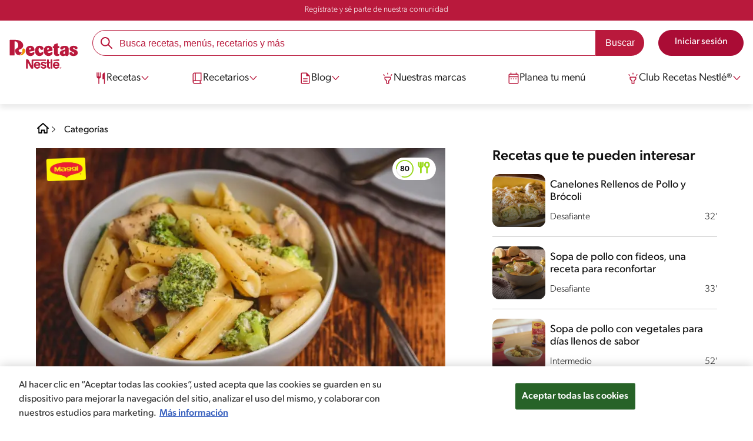

--- FILE ---
content_type: text/html; charset=UTF-8
request_url: https://www.recetasnestlecam.com/recetas/pasta-con-brocoli-y-pollo-2
body_size: 33521
content:
<!DOCTYPE html><html lang="es" dir="ltr" prefix="og: https://ogp.me/ns#"><head><meta charset="utf-8" /><meta name="ps-country" content="US" /><meta name="ps-language" content="en" /><meta name="ps-key" content="3344-5cb4a424ad45c0000cfdfa9e" /><meta name="description" content="Prepara una deliciosa y potente pasta con pollo y brócoli en salsa roja. Un platillo delicioso y fácil, perfecto para cualquier ocasión. ¡Ingresa aquí!" /><meta name="robots" content="index, follow, max-image-preview:large" /><link rel="canonical" href="https://www.recetasnestlecam.com/recetas/pasta-con-brocoli-y-pollo-2" /><link rel="alternate" href="https://www.recetasnestlecam.com/recetas/pasta-con-brocoli-y-pollo-2" hreflang="es-pa" /><link rel="alternate" href="https://www.recetasnestlecam.com/recetas/pasta-con-brocoli-y-pollo-2" hreflang="es-cr" /><link rel="alternate" href="https://www.recetasnestlecam.com/recetas/pasta-con-brocoli-y-pollo-2" hreflang="es-sv" /><link rel="alternate" href="https://www.recetasnestlecam.com/recetas/pasta-con-brocoli-y-pollo-2" hreflang="es-gt" /><link rel="alternate" href="https://www.recetasnestlecam.com/recetas/pasta-con-brocoli-y-pollo-2" hreflang="es-hn" /><link rel="alternate" href="https://www.recetasnestlecam.com/recetas/pasta-con-brocoli-y-pollo-2" hreflang="es-ni" /><link rel="alternate" href="https://www.recetasnestlecam.com/recetas/pasta-con-brocoli-y-pollo-2" hreflang="es-pr" /><link rel="alternate" href="https://www.recetasnestlecam.com/recetas/pasta-con-brocoli-y-pollo-2" hreflang="es-cu" /><meta property="og:site_name" content="Recetas Nestlé" /><meta property="og:type" content="recipe" /><meta property="og:url" content="https://www.recetasnestlecam.com/recetas/pasta-con-brocoli-y-pollo-2" /><meta property="og:title" content="Pasta con Brócoli y Pollo" /><meta property="og:description" content="Prepara una rica pasta de brócoli y pollo, con la ayuda de Jugoso al Sartén MAGGI®" /><meta property="og:image" content="https://images.aws.nestle.recipes/original/112cfb79afaa30e16f67d37f16567dc6_gettyimages-1266481172color.jpg" /><meta property="pin:id" content="Pasta con Brócoli y Pollo" /><meta property="pin:media" content="https://images.aws.nestle.recipes/original/112cfb79afaa30e16f67d37f16567dc6_gettyimages-1266481172color.jpg" /><meta property="pin:description" content="Prepara una rica pasta de brócoli y pollo, con la ayuda de Jugoso al Sartén MAGGI®" /><meta name="twitter:card" content="summary_large_image" /><meta name="twitter:title" content="Pasta con Brócoli y Pollo" /><meta name="twitter:description" content="Prepara una rica pasta de brócoli y pollo, con la ayuda de Jugoso al Sartén MAGGI®" /><meta name="twitter:image" content="https://images.aws.nestle.recipes/original/112cfb79afaa30e16f67d37f16567dc6_gettyimages-1266481172color.jpg" /><meta name="google-site-verification" content="fGKDbVwVqqFr2kurI5Ny4AwMePHz3w5veJa5q3gjEBc" /><link rel="alternate" hreflang="x-default" href="https://www.recetasnestlecam.com/recetas/pasta-con-brocoli-y-pollo-2" /><meta name="MobileOptimized" content="width" /><meta name="HandheldFriendly" content="true" /><meta name="viewport" content="width=device-width, initial-scale=1.0" /><script type="application/ld+json">{"@context":"https:\/\/schema.org","@graph":[{"@type":"Recipe","name":"Pasta con Br\u00f3coli y Pollo","description":"Prepara una rica pasta de br\u00f3coli y pollo, con la ayuda de Mi Saz\u00f3n MAGGI\u00ae","recipeCuisine":"Nacional","recipeYield":"8","keywords":"Almuerzo,Main Course,Nacional,Lonchera adultos,Noche de cita,Sin nueces de \u00e1rbol,Sin man\u00ed,Sin pescado,Sin crust\u00e1ceos,Menos de 300 cal,Fuente de proteina,Rico en prote\u00ednas,Sin az\u00facar,maggi sazonador,sazonador maggi,Maggi,brocoli,con pasta,caldo de pollo,dia del papa,Pasta,Pasta,Pasta \/ Fideos,De la sart\u00e9n,Ninguna,plato principal","prepTime":"PT5M","datePublished":"2022-08-23T15:00:24-0500","cookTime":"PT22M","totalTime":"PT27M","recipeIngredient":["1 libra de pechugas de pollo","1 cucharadas aceite de oliva","1 sobre de Mi Saz\u00f3n MAGGI\u00ae o (10g.) Consom\u00e9 de Pollo MALHER\u00ae","1 cucharadita aceite de oliva","5 tazas de espagueti","3 tazas br\u00f3coli","1\/2 taza de cebolla","1 taza de perejil","2 dientes de ajo","Sal y pimienta al gusto"],"recipeInstructions":[{"@type":"HowToSection","name":"Modo de preparaci\u00f3n","itemListElement":[{"@type":"HowToStep","text":"En un sart\u00e9n, calentar el aceite y sofre\u00edr el pollo por 15 minutos con el Mi Saz\u00f3n MAGGI\u00ae o Consom\u00e9 de Pollo MALHER\u00ae."}]},{"@type":"HowToSection","name":"Modo de preparaci\u00f3n","itemListElement":[{"@type":"HowToStep","text":"Una vez listas las pechugas, retirarlas del sart\u00e9n, cortar en cuadros o piezas y reservar."}]},{"@type":"HowToSection","name":"Modo de preparaci\u00f3n","itemListElement":[{"@type":"HowToStep","text":"En un sart\u00e9n grande a fuego medio, colocar el aceite, la cebolla, el ajo, el perejil y sofre\u00edr hasta que est\u00e9n dorados."}]},{"@type":"HowToSection","name":"Modo de preparaci\u00f3n","itemListElement":[{"@type":"HowToStep","text":"Agregar al sart\u00e9n la pasta, el br\u00f3coli, el pollo, revolver y cocinar 1 minuto. Servir y disfrutar."}]}],"recipeCategory":"Main Course","author":{"@type":"Person","name":"Julio Sarmiento"},"image":{"@type":"ImageObject","representativeOfPage":"True","url":"\/sites\/default\/files\/srh_recipes\/bdd85f88ba0d2dc3e160526ea68dae9e.jpg"},"nutrition":{"@type":"NutritionInformation","calories":"294","carbohydrateContent":"31","fiberContent":"3","proteinContent":"16","sodiumContent":"434","sugarContent":"1","fatContent":"11","saturatedFatContent":"3"},"aggregateRating":{"@type":"AggregateRating","ratingValue":"4.8","ratingCount":"4"},"id":"\/recetas\/pasta-con-brocoli-y-pollo-2"},{"@type":"WebSite","name":"Recetas Nestl\u00e9","url":"https:\/\/www.recetasnestlecam.com\/","potentialAction":{"@type":"SearchAction","target":{"@type":"EntryPoint","urlTemplate":"https:\/\/www.recetasnestlecam.com\/busca\/resultado?q={search_term_string}"},"query-input":"required name=search_term_string"}}]}</script><link rel="amphtml" href="https://www.recetasnestlecam.com/recetas/pasta-con-brocoli-y-pollo-2?amp" /><link rel="preload" as="image" href="https://www.recetasnestlecam.com/sites/default/files/styles/recipe_detail_desktop_new/public/srh_recipes/bdd85f88ba0d2dc3e160526ea68dae9e.jpg?itok=PB3_9OGo" imagesrcset="https://www.recetasnestlecam.com/sites/default/files/styles/recipe_detail_mobile/public/srh_recipes/bdd85f88ba0d2dc3e160526ea68dae9e.jpg?itok=UsS_6rgF 767w, https://www.recetasnestlecam.com/sites/default/files/styles/recipe_detail_tablet/public/srh_recipes/bdd85f88ba0d2dc3e160526ea68dae9e.jpg?itok=j0sgPfyB 1024w, https://www.recetasnestlecam.com/sites/default/files/styles/recipe_detail_desktop_new/public/srh_recipes/bdd85f88ba0d2dc3e160526ea68dae9e.jpg?itok=PB3_9OGo 1200w" imagesizes="(max-width: 767px) 100vw, (max-width: 1024px) 100vw, 1200px" fetchpriority="high" /><link rel="apple-touch-icon" sizes="180x180" href="/themes/custom/cookit/favico/apple-touch-icon.png?v=new"><link rel="icon" type="image/png" sizes="32x32" href="/themes/custom/cookit/favico/favicon-32x32.png?v=new"><link rel="icon" type="image/png" sizes="16x16" href="/themes/custom/cookit/favico/favicon-16x16.png?v=new"><link rel="shortcut icon" href="/themes/custom/cookit/favico/favicon.ico?v=new"/><link rel="preconnect" href="https://fonts.googleapis.com"><link rel="preconnect" href="https://fonts.gstatic.com" crossorigin><link rel="preconnect" href="https://use.typekit.net"><link rel="preconnect" href="https://p.typekit.net"><base href="https://www.recetasnestlecam.com"><title>Pasta con pollo y brócoli en salsa roja | Recetas Nestlé</title><script>
(function(d) {
var config = {
kitId: 'kzf4sci',
scriptTimeout: 3000,
async: true
},
h = d.documentElement,
t = setTimeout(function(){
h.className = h.className.replace(/\bwf-loading\b/g,"") + " wf-inactive";
}, config.scriptTimeout),
tk = d.createElement("script"),
f = false,
s = d.getElementsByTagName("script")[0], a;
h.className += " wf-loading";
tk.src = 'https://use.typekit.net/' + config.kitId + '.js';
tk.async = true;
tk.onload = tk.onreadystatechange = function(){
a = this.readyState;
if (f || (a && a != "complete" && a != "loaded")) return;
f = true;
clearTimeout(t);
try { Typekit.load(config); } catch(e) {}
};
s.parentNode.insertBefore(tk, s);
})(document);
</script><noscript><link href="https://use.typekit.net/kzf4sci.css" rel="stylesheet" /> </noscript><link rel="preload" as="style" onload="this.onload=null;this.rel='stylesheet'" media="all" href="/sites/default/files/css/css_pcLANNOHa0HXPECK387AO3H0l4_sCbzBF3zyQwQuqqQ.css?delta=0&amp;language=es&amp;theme=cookit&amp;include=[base64]" /><link media="all" href="/themes/custom/cookit/Content/css/library-svgs.css?v=2026118&version=g4y-01-2025" rel="preload" as="style" onload="this.rel='stylesheet'"><link rel="stylesheet" type="text/css" href="/themes/custom/cookit/Content/css/print.css" media="print"><link href="/modules/contrib/ln_srh/modules/ln_srh_menuiq/css/style.css?v=2026118&version=g4y-07-2025" media="all" rel="preload" as="style" onload="this.rel='stylesheet'" /><style>
a,body,div,form,h1,h2,header,html,i,iframe,img,label,li,nav,ol,p,section,span,ul{border:0;font-size:100%;font:inherit;margin:0;padding:0;vertical-align:baseline}header,nav,section{display:block}a,aside,body,div,form,h1,h2,h3,header,html,i,iframe,img,label,li,nav,ol,p,section,span,ul{border:0;font-size:100%;font:inherit;margin:0;padding:0;vertical-align:baseline}aside,header,nav,section{display:block}body{line-height:1.2}ol,ul{list-style:none}button{background:0 0;border:none;color:inherit;font:inherit;line-height:normal;margin:0;overflow:visible;padding:0;width:auto;-webkit-font-smoothing:inherit;-moz-osx-font-smoothing:inherit;-webkit-appearance:none}*{outline:0!important;text-decoration:none}*,:after,:before{box-sizing:border-box}:root{--color-black:17,17,17;--color-white:255,255,255;--color-btn:170,12,53;--color-disabled:210,210,210;--color-text-disabled:153,153,153;--color-1:185,25,60;--color-2:255,250,245;--color-3:240,145,0;--color-4:175,25,25;--color-5:245,213,218;--color-6:135,35,20;--color-7:249,211,153;--color-8:77,23,15;--color-9:215,35,95;--color-10:80,175,225;--color-11:235,101,39;--color-12:0,105,50;--color-13:230,50,55;--color-14:255,205,0;--color-15:254,247,238;--filter-white:invert(100%);--filter-black:invert(12%) sepia(1%) saturate(0%) hue-rotate(64deg) brightness(95%) contrast(92%);--filter-btn:invert(14%) sepia(87%) saturate(3917%) hue-rotate(334deg) brightness(80%) contrast(101%);--filter-disabled:invert(100%) sepia(0%) saturate(7258%) hue-rotate(219deg) brightness(111%) contrast(65%);--filter-text-disabled:invert(63%) sepia(0%) saturate(0%) hue-rotate(13deg) brightness(97%) contrast(90%);--filter-1:invert(21%) sepia(78%) saturate(3878%) hue-rotate(335deg) brightness(73%) contrast(97%);--filter-2:invert(89%) sepia(9%) saturate(434%) hue-rotate(319deg) brightness(106%) contrast(109%);--filter-3:invert(62%) sepia(44%) saturate(3487%) hue-rotate(5deg) brightness(98%) contrast(103%);--filter-4:invert(20%) sepia(100%) saturate(2289%) hue-rotate(346deg) brightness(75%) contrast(104%);--filter-5:invert(88%) sepia(10%) saturate(425%) hue-rotate(302deg) brightness(98%) contrast(95%);--filter-6:invert(15%) sepia(32%) saturate(6239%) hue-rotate(354deg) brightness(93%) contrast(91%);--filter-7:invert(89%) sepia(10%) saturate(1678%) hue-rotate(333deg) brightness(101%) contrast(95%);--filter-8:invert(10%) sepia(34%) saturate(3766%) hue-rotate(345deg) brightness(96%) contrast(96%);--filter-9:invert(21%) sepia(85%) saturate(2213%) hue-rotate(320deg) brightness(98%) contrast(99%);--filter-10:invert(59%) sepia(82%) saturate(332%) hue-rotate(159deg) brightness(91%) contrast(94%);--filter-11:invert(44%) sepia(89%) saturate(2744%) hue-rotate(351deg) brightness(105%) contrast(84%);--filter-12:invert(22%) sepia(85%) saturate(1141%) hue-rotate(120deg) brightness(100%) contrast(101%);--filter-13:invert(32%) sepia(19%) saturate(4368%) hue-rotate(325deg) brightness(102%) contrast(116%);--filter-14:invert(88%) sepia(20%) saturate(7499%) hue-rotate(359deg) brightness(105%) contrast(104%);--filter-15:invert(84%) sepia(7%) saturate(426%) hue-rotate(333deg) brightness(116%) contrast(99%);--pt-fix-font-3:3px;--pt-fix-font-2:2px;--hl-1:1.625rem;--hl-2:1.5rem;--hl-3:1.125rem;--hl-4:1rem;--hl-sidebar:1.375rem;--tl-1:1rem;--tl-medium-size:1.125rem;--tl-default-size:1rem;--tl-body-size:1rem;--tl-small-size:0.875rem;--tl-smaller-size:0.75rem;--title-1:1.5rem;--title-2:1.125rem;--title-3:1rem;--title-4:1.25rem;--text-body:0.875rem;--text-body-small:0.75rem;--cta-1:1rem;--cta-2:0.875rem;--font-weight-lighter:200;--font-weight-light:300;--font-weight:400;--font-weight-medium:500;--font-weight-bold:600;--font-weight-eBold:700;--font-weight-extraBold:900;--header-height:9.125rem;--max-container:74.375rem;--max-container-lg:90rem}@media screen and (min-width:992px){:root{--hl-1:2rem;--hl-2:1.875rem;--hl-3:1.5rem;--hl-sidebar:1.5rem;--title-1:2rem;--title-2:1.5rem;--title-3:1.25rem;--title-4:1.75rem;--text-body:1rem;--text-body-small:0.875rem;--header-height:10.875rem}}.f-1{filter:var(--filter-1)}.f-3{filter:var(--filter-3)}.c-w{color:rgba(var(--color-white),1)}.c-b{color:rgba(var(--color-black),1)}.bg-w{background-color:rgba(var(--color-white),1)}.bg-1{background-color:rgba(var(--color-1),1)}.container{background-color:transparent;display:block;margin:0 auto;max-width:var(--max-container);padding:0 1rem;width:100%}.container--lg{max-width:var(--max-container-lg)}.container .container{padding:0}.mt-2{margin-top:.5rem}.mb-1{margin-bottom:.25rem}.mb-2{margin-bottom:.5rem}.mb-3{margin-bottom:.75rem}.mb-4{margin-bottom:1rem}.mb-5{margin-bottom:1.5rem}.mb-7{margin-bottom:2.5rem}.mr-2{margin-right:.5rem}html{font-size:16px;line-height:1.2;scroll-behavior:smooth;scroll-padding-top:var(--header-height)}@media (-ms-high-contrast:active),print and (-ms-high-contrast:none){html{font-size:14px}}html body{color:rgba(var(--color-black),1);font-family:canada-type-gibson,sans-serif;font-size:.875rem;font-weight:var(--font-weight-light);position:relative}@media (min-width:576px){html body{font-size:1rem}}html body .mainWrapper{display:block;overflow:hidden;padding-top:var(--header-height);width:100%}a{background-color:transparent;color:rgba(var(--color-black),1);text-decoration:none}ol li,p,ul li{font-size:.875rem;line-height:1.2}ol li a,ul li a{color:rgba(var(--color-1),1);font-weight:var(--font-weight-medium)}@media (min-width:576px){ol li,p,ul li{font-size:1rem}}p~ul{margin-top:.75rem}ol li,ul li{position:relative}ul~ul{margin-top:.75rem}.text-center{text-align:center}[class^=hl-]{display:block;line-height:1.2}h1{font-size:var(--hl-1)!important;font-weight:var(--font-weight-medium)!important}.hl-1{font-size:var(--hl-1)}.hl-1,.hl-2{font-weight:var(--font-weight-medium)}.hl-2{font-size:var(--hl-2)}.hl-sidebar{font-size:var(--hl-sidebar);font-weight:var(--font-weight-medium)}[class^=tl-]{line-height:1.3}.reg{font-weight:var(--font-weight-light)}.tl-small{font-size:var(--tl-small-size)}@media (max-width:991.98px){.hidden-lg-down{display:none!important}}.hidden{display:none!important}@media (min-width:992px){.recipe .recipe__texts,.reg{font-weight:var(--font-weight-lighter)}.hidden-lg-up,.hidden-md{display:none!important}}.sr-only,.visually-hidden{appearance:none;border:none!important;display:block!important;height:0!important;left:0!important;margin:0!important;opacity:0!important;overflow:hidden!important;padding:0!important;position:relative!important;top:0!important;width:0!important}img{height:auto}iframe,img{display:block;max-width:100%}.loading{background:rgba(var(--color-white),.7)!important;display:none;height:100%!important;left:0!important;position:fixed!important;top:0!important;width:100%!important;z-index:99999!important}.loading:before{border:7px solid rgba(var(--color-black),.2);border-radius:50%;border-top-color:rgba(var(--color-black),.4);content:"";height:50px;left:50%;margin:-25px 0 0 -25px;position:absolute;top:50%;width:50px}.loading__text{left:0;margin:0 auto;max-width:12.5rem;position:fixed;right:0;top:54%}.btn,.cta,.loading__text{font-size:1rem;font-weight:var(--font-weight);text-align:center}.btn,.cta{--color-cta-border:rgba(var(--color-btn),1);--color-cta-bg:rgba(var(--color-btn),1);--color-cta-filter-icon:var(--filter-white);--color-cta-text:rgba(var(--color-white),1);--border-radius:2.5rem;--height:2.5rem;align-items:center;background-color:var(--color-cta-bg);border:1px solid var(--color-cta-border);border-radius:var(--border-radius);color:var(--color-cta-text);column-gap:.5rem;display:flex;height:var(--height);justify-content:center;line-height:1;padding:.5rem 1.5rem}.cta--user{background-color:transparent;border:none;display:block;height:2rem;padding:.5rem;width:2rem}.cta--user i{--color-cta-filter-icon:var(--filter-1);height:1rem;margin:0;width:1rem}.cta--header{--color-cta-bg:rgba(var(--color-2),1);--color-cta-text:rgba(var(--color-black),1);align-items:center;background-color:var(--color-cta-bg);border:none;border-radius:.25rem;display:flex;font-weight:300;height:2.1875rem;justify-content:center;padding:.5rem .25rem}@media (max-width:389.98px){.cta--header{font-size:.875rem}}.cta--header i{--color-cta-filter-icon:var(--filter-1);height:.9375rem;margin:0 .25rem 0 0;width:.9375rem}.cta--outline{--color-cta-border:rgba(var(--color-1),1);--color-cta-text:rgba(var(--color-1),1);--color-cta-bg:rgba(var(--color-white),1);--color-cta-filter-icon:var(--filter-1)}.cta--widthModal{max-width:10rem;width:100%}.cta--widthFull{max-width:100%;width:100%}.btn{max-width:100%;width:fit-content}[class*=cta]>i,a>i{filter:var(--color-cta-filter-icon);height:.9375rem;width:.9375rem}.video{display:block;margin-bottom:1.5rem;position:relative;width:100%}.video:after{content:"";display:block;padding-bottom:56.25%}.actions{position:relative;z-index:3}.actions ul{display:flex;justify-content:flex-start}.actions ul li{margin:0 1rem 0 0;position:relative}.actions p{display:none;visibility:hidden}@media (min-width:992px){.loading:before{height:70px;margin:-35px 0 0 -35px;width:70px}.loading__text{top:58%}.actions p{display:block;font-size:.8125rem;text-align:center;visibility:visible}}.actions .svg{filter:var(--filter-1)}.actions .icons,.actions .svg{display:block;height:1.5rem;position:relative;width:1.5rem}.actions .icons .svg{left:50%;position:absolute;top:50%;transform:translate(-50%,-50%)}.actions .icons .svg--active{opacity:0}.actions__button{color:rgba(var(--color-1),1);flex-direction:column}.actions__button,.breadcrumb{align-items:center;display:flex}.breadcrumb{padding:1rem 0}.breadcrumb ol{align-items:center;column-gap:.25rem;display:flex}.breadcrumb ol li{display:none;font-size:.875rem;position:relative}.breadcrumb ol li:not(:first-of-type){padding-left:1.5rem}.breadcrumb ol li:not(:first-of-type):after{background-position:50%;background-repeat:no-repeat;background-size:contain;content:"";display:inline-block;filter:var(--filter-1);height:.75rem;left:0;position:absolute;top:47%;transform:translateY(-50%);width:.75rem}.breadcrumb ol li:nth-child(2){display:block}.breadcrumb ol li:nth-child(2):after{filter:var(--filter-1);left:0;transform:translateY(-50%) rotate(180deg);transform-origin:center}.breadcrumb ol li:first-of-type a i{height:1.5rem;width:1.5rem}.breadcrumb ol li a{color:rgba(var(--color-black),1);font-size:.875rem;font-weight:var(--font-weight);margin:1rem 0}.rating{grid-area:ratings;margin-bottom:1.875rem}.form-brands .js-form-type-radio input{display:none}#header{--border-bottom-divisor:#d2d2d2;--box-shadow:0px 7px 8px 0px rgba(0,0,0,.08);--height-sub-menu-1:0;background-color:rgba(var(--color-white),1);border-bottom:1px solid var(--border-bottom-divisor);display:flex;flex-direction:column;left:0;min-height:var(--header-height);position:fixed;top:0;width:100%;z-index:105}#header [class="cta hidden-lg-down"]{font-weight:var(--font-weight);height:100%}#header input[type=checkbox]{display:none}#header>.container{align-items:center;display:grid;gap:.5rem;grid-auto-flow:row;grid-template-areas:"logo search account hamb" "logo links-mob links-mob links-mob";grid-template-columns:5.3125rem auto 2rem 2rem;grid-template-rows:repeat(2,auto);justify-content:space-between;padding:.75rem .5rem}@media (max-width:991.98px){.breadcrumb{padding-left:1rem}#header input[type=submit]{display:none}#header>.container{max-width:31.25rem}#header .nav{overflow-y:scroll}}#header>.container .hamb-menu__icon{grid-area:hamb}#header>.container .header__logo{grid-area:logo}#header>.container .header__account{grid-area:account}#header>.container .header__links-mob{grid-area:links-mob}#header>.container .header__search{grid-area:search}#header .header__logo{margin:0 auto}#header .header__logo .logo-img{display:inline-block;height:2.25rem;width:5.3125rem}@media (min-width:992px){.actions .icons,.actions .svg{height:2.125rem;margin-bottom:.5rem;width:2.125rem}.breadcrumb{height:auto;margin-left:0;margin-top:1rem;padding-left:0;width:auto}.breadcrumb ol li{display:block}.breadcrumb ol li:not(:first-of-type):after{filter:var(--filter-black);left:0;transform:translateY(-50%)}.breadcrumb ol li:nth-child(2):after{filter:var(--filter-black)}.breadcrumb ol li a{font-size:1rem}#header{border-bottom:none;box-shadow:var(--box-shadow)}#header>.container{gap:1.5rem;grid-auto-flow:row;grid-template-areas:"logo search account" "logo nav nav";grid-template-columns:auto minmax(50%,80%) minmax(145px,auto);grid-template-rows:repeat(2,auto);padding:1rem}#header>.container .header__logo{align-self:baseline;grid-area:logo;margin-top:1rem}#header>.container .header__search{grid-area:search}#header>.container .header__account{grid-area:account}#header>.container .nav{grid-area:nav}#header .header__logo .logo-img{height:3.125rem;width:7.3125rem}}#header .header__notify{--color-bg:rgba(var(--color-1),1);--color-text:rgba(var(--color-white),1);background-color:var(--color-bg);height:2.1875rem;padding-bottom:.5rem;padding-top:.5rem}#header .header__notify>.container{align-items:center;display:flex;justify-content:center}#header .header__notify>.container a{color:var(--color-text)}#header .hamb-menu__icon{border-radius:.5rem;display:block;padding:.5rem .4375rem}#header .hamb-menu__icon .line{background-color:rgba(var(--color-1),1);border-radius:.25rem;display:block;height:.125rem;width:100%}#header .hamb-menu__icon .line__2{margin:.1875rem 0}#header .header__links-mob{align-items:center;column-gap:.5rem;display:flex;justify-content:space-between}#header .header__links-mob a{width:-webkit-fill-available}#header .header__links-mob a i{margin-right:0!important}#header .header__search{display:flex;width:100%;--rounded:2.5rem}#header .header__search.searchBlock{padding:0}#header .header__search>.container{max-width:100%!important;padding:0}#header .header__search>.container .searchBlock__btnIngredients{display:none}#header .header__search form{margin-bottom:0}#header .header__search .search-form{align-items:center;display:flex;justify-content:center;margin-bottom:0;width:100%}#header .header__search .search-form .js-form-item{position:relative;width:-webkit-fill-available}#header .header__search .search-form .js-form-item:before{background-repeat:no-repeat;content:"";display:block;filter:var(--filter-1);height:1.5rem;left:.75rem;position:absolute;top:50%;transform:translateY(-50%);width:1.5rem}#header .header__search .search-form input[type=text]{border:1px solid rgba(var(--color-1),1);border-radius:var(--rounded);height:2.75rem;padding:0 1rem 0 2.8125rem;width:100%}#header .header__search .search-form input[type=text]:-ms-input-placeholder{color:rgba(var(--color-1),1);font-size:1rem}#header .header__search .search-form input[type=submit]{border-radius:0 var(--rounded) var(--rounded) 0!important}@media (min-width:992px){#header .header__search .search-form input[type=text]{border-radius:var(--rounded) 0 0 var(--rounded)}#header .header__search .search-form input[type=submit]{background-color:rgba(var(--color-1),1);border:none;border-radius:0 var(--rounded) var(--rounded) 0;color:rgba(var(--color-white),1);height:2.75rem;margin-left:0;margin-top:0!important;padding:0 1rem}}#header .nav{--color-nav-bg:rgba(var(--color-white),1);--color-nav-text:rgba(var(--color-black),1);--size-logo-desk:-8.813rem;align-items:flex-start;background-color:var(--color-nav-bg);border-radius:.25rem;display:flex;flex-direction:column;height:calc(100vh - var(--header-height));padding:.75rem 2rem 1.5rem;position:absolute;right:0;row-gap:1rem;top:-105vh;width:100%;z-index:2}#header .nav__header{display:flex;justify-content:flex-end;position:relative;width:100%}#header .nav__header .close{align-items:center;display:flex;justify-content:center}#header .nav__header .close i{height:1rem;width:1rem}@media (min-width:992px){#header .nav__header{display:none}}#header .nav__btns{align-items:center;column-gap:1rem;display:flex;justify-content:center;margin-bottom:1rem;width:100%}#header .nav__btns a{font-weight:var(--font-weight)}@media (min-width:992px){#header .nav{align-items:center;background-color:transparent;border-radius:0;flex-direction:column;height:auto;justify-content:space-between;left:auto;padding:0;position:static;row-gap:1rem;top:auto;width:100%;z-index:1}}#header .nav .content{display:flex;flex-direction:column;position:relative;row-gap:2rem;width:100%}@media (min-width:992px){#header .nav .content{align-items:flex-start;column-gap:2rem;flex-direction:row;justify-content:space-between;row-gap:0}#header .nav .content:after{background-color:rgba(var(--color-3),1);height:1px;position:absolute;top:2.5625rem;width:100%}#header .nav .content>li.sub-menu.double-space .dropdown-menu{column-gap:2.5rem!important}}#header .nav .content>li{align-items:center;display:flex;position:static}#header .nav .content>li.sub-menu>label{width:100%}#header .nav .content>li.sub-menu>label i:last-of-type{margin-left:auto}#header .nav .content>li.sub-menu .sub-menu-1{display:flex;flex-direction:column;height:100%;left:-120%;position:absolute;top:0;width:100%;z-index:2}#header .nav .content>li.sub-menu .sub-menu-1 .back{align-items:center;display:flex;width:fit-content}#header .nav .content>li.sub-menu .sub-menu-1 .back i{height:.875rem;width:.875rem}#header .nav .content>li.sub-menu .sub-menu-1>p{align-items:center;column-gap:1rem;display:flex}#header .nav .content>li.sub-menu .sub-menu-1>p i{height:1.25rem;width:1.25rem}#header .nav .content>li.sub-menu .sub-menu-1 .dropdown-menu,#header .nav .content>li.sub-menu .sub-menu-1>ul{display:flex;flex-direction:column;margin-left:2.5rem;margin-top:0}@media (max-width:991.98px){#header .nav .content>li.sub-menu .sub-menu-1{height:100vh}#header .nav .content>li.sub-menu .sub-menu-1 .dropdown-menu .dropdown,#header .nav .content>li.sub-menu .sub-menu-1>p,#header .nav .content>li.sub-menu .sub-menu-1>ul .dropdown{margin-bottom:1.5rem}#header .nav .content>li{width:100%}}#header .nav .content>li.sub-menu .sub-menu-1 .dropdown-menu .dropdown .all,#header .nav .content>li.sub-menu .sub-menu-1>ul .dropdown .all{position:absolute;right:0;text-decoration:underline;top:calc(-1.5rem + -20px)}#header .nav .content>li.sub-menu .sub-menu-1 .dropdown-menu .dropdown>label,#header .nav .content>li.sub-menu .sub-menu-1>ul .dropdown>label{align-items:center;display:flex;justify-content:space-between;width:100%}#header .nav .content>li.sub-menu .sub-menu-1 .dropdown-menu .dropdown>label i,#header .nav .content>li.sub-menu .sub-menu-1>ul .dropdown>label i{transform:rotate(90deg)}#header .nav .content>li.sub-menu .sub-menu-1 .dropdown-menu .dropdown-content,#header .nav .content>li.sub-menu .sub-menu-1>ul .dropdown-content{display:none;margin-left:1rem;margin-top:.5rem;row-gap:.5rem}@media (min-width:992px){#header .nav .content>li.sub-menu .sub-menu-1{display:none;left:0;max-width:calc(var(--max-container-lg) - 2rem);padding:0 .25rem;top:2.625rem;width:calc(100vw - 3rem)}#header .nav .content>li.sub-menu .sub-menu-1 .back{display:none}#header .nav .content>li.sub-menu .sub-menu-1 .dropdown-menu,#header .nav .content>li.sub-menu .sub-menu-1>ul{align-items:flex-start;background-color:rgba(var(--color-white),1);column-gap:1.5rem;display:flex;flex-direction:row;justify-content:flex-start;margin:0;padding-bottom:1.5rem;padding-top:1.5rem;position:relative;width:100%}#header .nav .content>li.sub-menu .sub-menu-1 .dropdown-menu:after,#header .nav .content>li.sub-menu .sub-menu-1>ul:after{background-color:rgba(var(--color-white),1);box-shadow:var(--box-shadow);content:"";height:100%;left:-33vw;position:absolute;top:0;width:121vw;z-index:-1}#header .nav .content>li.sub-menu .sub-menu-1 .dropdown-menu li a,#header .nav .content>li.sub-menu .sub-menu-1>ul li a{align-items:center;column-gap:.75rem;display:flex}#header .nav .content>li.sub-menu .sub-menu-1 .dropdown-menu .dropdown .all,#header .nav .content>li.sub-menu .sub-menu-1>ul .dropdown .all{grid-column:1;position:static;white-space:nowrap;width:fit-content}#header .nav .content>li.sub-menu .sub-menu-1 .dropdown-menu .dropdown label i,#header .nav .content>li.sub-menu .sub-menu-1>ul .dropdown label i{display:none}#header .nav .content>li.sub-menu .sub-menu-1 .dropdown-menu .dropdown-content,#header .nav .content>li.sub-menu .sub-menu-1>ul .dropdown-content{border-left:1px solid var(--border-bottom-divisor);display:flex;flex-direction:column;margin-left:0}#header .nav .content>li.sub-menu .sub-menu-1 .dropdown-menu .dropdown-content>li,#header .nav .content>li.sub-menu .sub-menu-1>ul .dropdown-content>li{padding-left:1rem}}#header .nav .content>li a{text-decoration:none}#header .nav .content>li a,#header .nav .content>li label{align-items:center;column-gap:1rem;display:flex}#header .nav .content>li a i,#header .nav .content>li label i{height:1.25rem;width:1.25rem}#header .nav .content>li label i.svg-arrow{height:.9375rem;width:.9375rem}#header .nav .content>li.recipe .sub-menu-1 .dropdown-menu .dropdown:first-of-type{margin-bottom:0}#header .content li[role=menuitem] a,#header .content li[role=menuitem] label{--font-size-menu-item-level-0:1rem;--font-color-menu-item-level-0:rgba(var(--color-black),1);color:var(--font-color-menu-item-level-0);font-size:var(--font-size-menu-item-level-0);font-weight:var(--font-weight-light)}@media (min-width:1200px){#header .content li[role=menuitem] a,#header .content li[role=menuitem] label{--font-size-menu-item-level-0:1.125rem}}#header .content li[role=menuitem] .sub-menu-1 a,#header .content li[role=menuitem] .sub-menu-1 p{--font-size-menu-item-level-1:1rem;--font-color-menu-item-level-1:rgba(var(--color-black),1);color:var(--font-color-menu-item-level-1);font-size:var(--font-size-menu-item-level-1)}#header .content li[role=menuitem] .sub-menu-1 .dropdown-menu li[role=menuitem] a,#header .content li[role=menuitem] .sub-menu-1 .dropdown-menu li[role=menuitem] label{--font-size-menu-item-level-2:1rem;--font-color-menu-item-level-2:rgba(var(--color-black),1);color:var(--color-text-destaque,--font-color-menu-item-level-2);font-size:var(--font-size-menu-item-level-2);font-weight:var(--font-weight-light)}#header .content li[role=menuitem] .sub-menu-1 .dropdown-menu li[role=menuitem] .dropdown-content li a{--font-size-menu-item-level-3:.875rem;--font-color-menu-item-level-3:rgba(var(--color-black),1);color:var(--font-color-menu-item-level-3);font-size:var(--font-size-menu-item-level-3);font-weight:var(--font-weight-light)}.list--recipeSidebar{display:grid;gap:1rem;grid-template-columns:1fr 1fr}.recipe__top .breadcrumb{margin-left:0}@media (min-width:992px){#header .nav .content>li{border-bottom:3px solid rgba(var(--color-white),1);height:2.625rem;padding:.25rem .25rem 1rem;z-index:2}#header .nav .content>li i{height:1.1875rem;width:1.1875rem}#header .nav .content>li>a{align-items:center;column-gap:.75rem;display:flex}#header .nav .content>li.sub-menu label{column-gap:.5rem}#header .nav .content>li.sub-menu label .svg-arrow{transform:rotate(90deg)}#header .nav .content>li.recipe .sub-menu-1 .dropdown-menu .dropdown:first-of-type{margin-bottom:auto;margin-top:auto}#header .content li[role=menuitem] .sub-menu-1 a,#header .content li[role=menuitem] .sub-menu-1 p{--font-size-menu-item-level-1:1.125rem}#header .content li[role=menuitem] .sub-menu-1 .dropdown-menu li[role=menuitem] label span{font-weight:var(--font-weight-medium)}.list--recipeSidebar{gap:0;grid-template-columns:1fr}.recipe>.container{display:grid;gap:0 5rem;grid-auto-flow:row;grid-template-areas:"top top" "main aside" "footer footer";grid-template-columns:calc(67% - 5rem) minmax(33%,24.375rem);grid-template-rows:auto auto;justify-content:space-between}.recipe__top{grid-area:top}.recipe__main{display:flex;flex-direction:column;grid-area:main}.recipe__aside{grid-area:aside}.recipe__footer{grid-area:footer}.recipe__main>div.mb-5,.recipe__main>section.mb-5{margin-bottom:2rem}.recipe__main>div.mb-4{margin-bottom:1.5rem}}.recipe__image{margin-bottom:.75rem;position:relative}.actions--recipes{align-items:center;background-color:var(--color-bg-actions-list,rgba(var(--color-15),1));border-radius:.5rem;display:flex;justify-content:space-between;margin-bottom:1.5rem;padding:.5rem 1rem}@media (min-width:992px){.actions--recipes{justify-content:space-around}.actions--recipes li{margin-right:0}.actions--recipes li .actions__button p{color:var(--color-text-actions-list,rgba(var(--color-black),1));font-weight:var(--font-weight-light)}}.anchors{align-items:center;justify-content:space-between;margin-bottom:1rem}.anchors,.anchors li{display:flex}.anchors li a{color:var(--color-anchors,rgba(var(--color-black),1));font-size:.875rem;font-weight:var(--font-weight-medium);padding:.25rem .25rem .75rem}.recipeComments{grid-area:comments;margin-bottom:1.875rem}@media (max-width:991.98px){.recipe__top .breadcrumb{margin-left:-1rem}.recipe__image .image{margin-left:-1rem;margin-right:-1rem}}.recipe__image .my-menu-iq.teaser{right:0;top:1rem;z-index:10}.recipe__image .my-menu-iq.teaser .srh_progress-bar:before{font-weight:400}.recipe__image .brand{left:.5rem;position:absolute;top:.5rem}.recipe__image .brand img{max-height:2.5rem;width:auto}.brand{left:.5rem;position:absolute;top:.5rem}@media (min-width:992px){.anchors{display:none}.recipe__image .my-menu-iq.teaser{right:1rem}.brand,.recipe__image .brand{left:1rem;top:1rem}}.brand img{max-height:2.5rem;width:auto}.my-menu-iq.teaser{border-radius:50px;padding:4px 10px 4px 6px;position:absolute;right:24px;top:16px;z-index:1250}.informations{--color-border-infos:rgba(var(--color-black),0.2);align-items:center;border:1px solid var(--color-border-infos);border-radius:.5rem;column-gap:2.5rem;display:flex;justify-content:space-evenly;margin-bottom:1.5rem;padding:.5rem .75rem}.informations li{display:flex;flex-direction:column}.informations li .title-info{--color-title-info:rgba(var(--color-black),1);color:var(--color-title-info);font-size:.75rem;font-weight:var(--font-weight);text-align:center;text-transform:capitalize}.informations .icons{--color-text-icons:rgba(var(--color-black),1);align-items:center;color:var(--color-text-icons);column-gap:.25rem;display:flex;font-size:.8125rem;font-weight:var(--font-weight);justify-content:center;line-height:1}.informations .icons i{--filter-icon:var(--filter-3);filter:var(--filter-icon);height:.9375rem;margin-bottom:.125rem;width:.9375rem}.informations .difficulty__text{--color-text-difficulty:rgba(var(--color-black),1);color:var(--color-text-difficulty);font-size:.875rem;font-weight:var(--font-weight-light);text-align:center}.informations .infos-cost .cost{display:flex}.informations .infos-cost .cost i{height:.9375rem;opacity:.5;width:.9375rem}.informations .infos-cost .cost--medium .svg-cifrao:first-of-type,.informations .infos-cost .cost--medium .svg-cifrao:nth-of-type(2){opacity:1}.informations .infos-ratings .qualification i{filter:none}.srh_progress-bar:before{color:#78bec7;content:attr(data-percent);font-size:36px;font-weight:700;left:50%;position:absolute;text-align:center;top:40%;-webkit-transform:translate(-50%,-50%);-ms-transform:translate(-50%,-50%);transform:translate(-50%,-50%);z-index:100}.my-menu-iq.teaser .srh_progress-bar:before{color:#0d0d0d;font-size:13px;font-weight:700;line-height:1;top:50%}.tagsFilter{background-color:var(--color-bg,rgba(var(--color-15),1));border-radius:.5rem;display:flex;flex-direction:column;padding:.75rem}.tagsFilter__title{color:var(--color-title,rgba(var(--color-black),1));display:block;font-size:1rem;font-weight:var(--font-weight);white-space:nowrap}@media (min-width:992px){.my-menu-iq.teaser{right:1rem!important}.informations li .title-info{font-size:.875rem}.tagsFilter{align-items:center;column-gap:.5rem;flex-direction:row;justify-content:center}.tagsFilter__title{margin-bottom:0}}.tagsFilter__list{display:flex;flex-wrap:wrap;gap:.5rem}.recipe__tipItem--accordion input{display:none}.utensils{display:flex;flex-direction:column}.cardRecipe__image{border-radius:.75rem .75rem 0 0;overflow:hidden;position:relative}.cardRecipe__image picture{display:block;position:relative}.cardRecipe__image picture:after{background:linear-gradient(180deg,rgba(30,30,30,0),rgba(30,30,30,.8));bottom:0;content:"";display:block;height:4.0625rem;left:0;position:absolute;width:100%}.cardRecipe__image picture img{width:100%}.cardRecipe__image .brand{display:none;left:.5rem;position:absolute;top:.5rem}.cardRecipe__image .brand img{height:2.5rem;width:auto}.cardRecipe__title{display:-webkit-box;font-size:22px;height:2.4em;line-height:1.2;overflow:hidden;-webkit-line-clamp:2;-webkit-box-orient:vertical;color:var(--color-title);font-weight:var(--font-weight);margin-bottom:.5rem;text-align:left;text-overflow:ellipsis;white-space:normal}.cardRecipe__infos{align-items:center;column-gap:.5rem;display:flex;margin-bottom:.5rem}.cardRecipe__infos li{align-items:center;border:1px solid var(--color-border-infos);border-radius:50px;display:flex;height:1.5625rem;justify-content:center;padding:.25rem .5rem}.cardRecipe__infos li .title-info{display:none}.cardRecipe__infos li i{height:.9375rem;width:.9375rem}.cardRecipe__infos li span{display:flex}.cardRecipe__infos li span.text{color:var(--color-text);font-size:.875rem;font-weight:var(--font-weight);line-height:1;margin-top:var(--pt-fix-font-3)}.cardRecipe__infos li.infos-time{background-color:var(--color-background-infos)}.cardRecipe__infos li.infos-time .svg-time-v3{margin-right:.25rem}.cardRecipe__infos li.infos-difficulty{background-color:var(--color-background-infos)}.cardRecipe--sidebar{display:block;position:relative;width:100%}.cardRecipe--sidebar .cardRecipe__image{border-radius:.75rem;display:block;margin-bottom:.5rem;overflow:hidden;position:relative}.cardRecipe--sidebar .cardRecipe__image:before{background:linear-gradient(180deg,rgba(30,30,30,0),rgba(30,30,30,.8));bottom:0;content:"";display:block;height:4.0625rem;left:0;position:absolute;width:100%}.cardRecipe--sidebar .cardRecipe__image img{border-radius:.75rem;height:10.6875rem;margin-bottom:0;object-fit:cover;object-position:center;width:100%}.cardRecipe--sidebar .cardRecipe__infos{align-items:center;column-gap:.5rem;display:flex;flex-direction:row;gap:0;justify-content:space-between;margin:0;padding:0 .7rem;position:absolute;top:9.3875rem;width:100%}.cardRecipe--sidebar .cardRecipe__infos li{background-color:transparent;border:none;height:auto}.cardRecipe--sidebar .cardRecipe__infos .infos-difficulty,.cardRecipe--sidebar .cardRecipe__infos .infos-time{border:none;font-size:0;height:auto;padding:0}.cardRecipe--sidebar .cardRecipe__infos .infos-difficulty .text,.cardRecipe--sidebar .cardRecipe__infos .infos-time .text{color:var(--color-text-card-sidebar,rgba(var(--color-white),1));font-size:var(--font-size-info,.75rem);font-weight:var(--font-weight)}.cardRecipe--sidebar .cardRecipe__infos .infos-time i{display:none}.cardRecipe--sidebar .cardRecipe__title{display:-webkit-box;font-size:14px;height:auto;line-height:1.2;overflow:hidden;-webkit-line-clamp:2;-webkit-box-orient:vertical;color:var(--color-title,rgba(var(--color-black),1));font-weight:var(--font-weight);margin-bottom:0;text-overflow:ellipsis;white-space:normal;width:100%}@media (min-width:992px){.cardRecipe--sidebar{display:grid;gap:0 .5rem;grid-template-columns:5.625rem calc(100% - 6.125rem);grid-template-rows:5.625rem;height:auto!important}.cardRecipe--sidebar:not(:last-of-type){border-bottom:1px solid rgba(var(--color-black),.2);margin-bottom:1rem;padding-bottom:1rem}.cardRecipe--sidebar:last-of-type .cardRecipe__infos{bottom:.75rem}.cardRecipe--sidebar .cardRecipe__image{margin-bottom:0}.cardRecipe--sidebar .cardRecipe__image picture img{height:5.625rem;width:5.625rem}.cardRecipe--sidebar .cardRecipe__title{display:-webkit-box;font-size:18px;height:2.4em;line-height:1.2;overflow:hidden;-webkit-line-clamp:2;-webkit-box-orient:vertical;margin-top:.5rem;text-overflow:ellipsis;white-space:normal}.cardRecipe--sidebar .cardRecipe__infos{--font-size-info:.875rem;--color-text-card-sidebar:rgba(var(--color-black),1);bottom:1.5rem;padding:0;right:0;top:auto;width:calc(100% - 6.125rem)}.cardRecipe--sidebar .cardRecipe__infos .infos-difficulty:after,.cardRecipe--sidebar .cardRecipe__infos .infos-time:after{font-size:1rem;font-weight:var(--font-weight);padding-top:2px}.cardRecipe--sidebar .cardRecipe__infos .infos-difficulty .text,.cardRecipe--sidebar .cardRecipe__infos .infos-time .text{--font-size-info:1rem;font-weight:var(--font-weight-lighter)}}.related-banner{display:block}.related-banner img{border-radius:.5rem}.searchBlock{padding:1.5rem 0}.searchBlock .container{max-width:724px}.searchBlock form{display:flex;margin-bottom:1.5rem;position:relative}.searchBlock form .js-form-item{flex:1;position:relative}.searchBlock form input[type=text]{border:none;border-bottom:1px solid rgba(var(--color-1),1);font-size:1rem;min-height:2.25rem;padding:0 .625rem;width:100%}.searchBlock form .btn{display:none;margin-left:.625rem}.searchBlock__btnIngredients{font-size:1rem;text-transform:uppercase;width:100%}.searchBlock__btnIngredients .svg{filter:var(--filter-white);margin-right:.3125rem;width:1.625rem}.actions__shareOptions,.shareOptions{--color-bg:rgba(var(--color-white),1);--color-red:rgba(var(--color-1),1);--border-color:#bababa;--box-shadow:0 0 16px 0 hsla(0,0%,52%,.5);background-color:var(--color-bg);border-radius:.5rem;box-shadow:var(--box-shadow);display:none;flex-direction:column;left:0;margin:0 0 0 .125rem;min-width:22.125rem;opacity:0;padding:1rem;position:absolute;top:0;visibility:hidden;z-index:10}.actions__shareOptions--button{bottom:0;left:auto;right:0;top:auto}.actions__shareOptions li,.shareOptions li{margin:0;padding:.75rem}.actions__shareOptions li:not(:last-child),.shareOptions li:not(:last-child){border-bottom:1px solid var(--border-color)}.actions__shareOptions li a,.shareOptions li a{align-items:center;color:rgba(var(--color-black),1);display:flex;justify-content:flex-start;text-decoration:none!important;width:100%}.actions__shareOptions .svg,.shareOptions .svg{filter:var(--filter-1);height:1.5rem;margin:0 .75rem 0 0;width:1.5rem}.glide__slide{flex-shrink:0;height:100%;white-space:normal;width:100%;-webkit-touch-callout:none}.tagItem{--color-border:rgba(var(--color-btn),1);--color-bg:rgba(var(--color-white),1);--color-text:rgba(var(--color-black),1);--color-hover-border:rgba(var(--color-btn),1);--color-hover-bg:rgba(var(--color-btn),1);--color-hover-text:rgba(var(--color-white),1);--border-radius:2.5rem;align-items:center;background-color:var(--color-bg);border:1px solid var(--color-border);border-radius:var(--border-radius);color:var(--color-text);display:flex;font-size:.875rem;font-weight:var(--font-weight);justify-content:center;padding:.375rem 1rem .25rem;text-decoration:none;white-space:nowrap}@media (min-width:992px){.searchBlock form input[type=text]{font-size:1.125rem;height:100%}.searchBlock form .btn{display:block}.tagItem{font-weight:var(--font-weight-light)}}.webform-submission-form .form-item input[type=radio]{appearance:none;background-color:rgba(var(--color-white),1);border:1px solid rgba(var(--color-1),1);border-radius:50%;height:1rem;margin-right:.5rem;outline:0;padding:.25rem;position:relative;width:1rem}.webform-submission-form .form-item input{border:none;border-bottom:1px solid rgba(var(--color-1),1);font-size:1rem;height:2rem;padding:0 .5rem;width:100%}.svg,[class^=svg-]{background-position:50%;background-repeat:no-repeat;display:inline-block;height:1.875rem;width:1.875rem}.svg,.svg-arrow,.svg-arrow-back-v3,.svg-artigos-e-dicas-v3,.svg-cardapio-v3,.svg-cifrao,.svg-close,.svg-cooked,.svg-cooked-full,.svg-copy,.svg-curso-gratis-v3,.svg-e-books-v3,.svg-facebook,.svg-home,.svg-home-v3,.svg-pinterest,.svg-portion,.svg-print,.svg-receitas-v3,.svg-save,.svg-save-full,.svg-search-ingredient,.svg-share,.svg-share-full,.svg-star-full-v3,.svg-time-v3,.svg-twitter-v2,.svg-user-account-v3,.svg-whatsapp,[class^=svg-]{background-size:contain}.mmiq-teaser-inner,.my-menu-iq{display:-ms-flexbox}.srh_progress-bar{height:95px;margin:5px auto 22px;position:relative;width:95px}.srh_progress-bar svg{-webkit-transform:rotate(180deg);-ms-transform:rotate(180deg);transform:rotate(180deg);width:100%}.srh_progress-bar__background{fill:#fff;stroke:#ececec;stroke-width:2;stroke-dashoffset:0;stroke-dasharray:none;stroke-linecap:butt}.srh_progress-bar__progress{fill:none;stroke:#ececec;stroke-dasharray:100 100;stroke-dashoffset:100;stroke-linecap:round;stroke-width:2}.srh_progress-bar[data-percent="80"] .srh_progress-bar__progress{stroke-dashoffset:20}.my-menu-iq.teaser .teaser-title{border-radius:50px;inset:0;position:absolute;z-index:1}.my-menu-iq.teaser .srh_progress-bar{height:30px;margin:0 7px 0 0;width:30px}.my-menu-iq{color:#06231c;display:flex;position:fixed;right:0;-webkit-box-align:stretch;-webkit-align-items:stretch;-ms-flex-align:stretch;align-items:stretch;background-color:#fff;font-size:16px;line-height:1;max-width:100%}.my-menu-iq.teaser .ustensils-ico{margin-top:3px}.mmiq-teaser-inner{display:flex}.my-menu-iq *{box-sizing:border-box}@media (min-width:768px){.my-menu-iq.teaser{top:24px}.my-menu-iq{max-width:90%}}.recipe>.container .container{padding:0}.cardRecipe--sidebar.cardRecipe--video .cardRecipe__image:after,.cardRecipe--video .cardRecipe__image:after{background-position:0;background-repeat:no-repeat;background-size:contain;content:"";display:block;filter:var(--filter-white);height:1.25rem;left:50%;position:absolute;top:50%;transform:translate(-50%,-50%);width:1.25rem}.single-image .container{display:flex;justify-content:center}.single-image .container img{width:100%}.srh_progress-bar[data-percent="75"] .srh_progress-bar__progress{stroke-dashoffset:25}[data-youtube-open]{position:relative}[data-youtube-open]:after{background-position:0;background-repeat:no-repeat;background-size:contain;content:"";display:block;filter:var(--filter-white);height:3.125rem;left:50%;opacity:.8;position:absolute;top:50%;transform:translate(-50%,-50%);transform-origin:0 0;width:3.125rem}.informations .infos-cost .cost--easy .svg-cifrao:first-of-type{opacity:1}.sliders--recipesGallery{background-color:var(--color-bg-slider-gallery,rgba(var(--color-15),1));display:block;margin-bottom:.75rem;margin-left:-2px;position:relative;width:100%}@media (max-width:991.98px){.sliders--recipesGallery{margin-left:-1rem!important;margin-right:-1rem!important;width:calc(100% + 2rem)!important}}.sliders--recipesGallery .js-reviewSliderComponent .glide__track{overflow:hidden}.sliders--recipesGallery .js-reviewSliderComponent .glide__slide .image{margin-left:0;margin-right:0}.sliders--recipesGallery .js-reviewSliderCarouselComponent{height:4.375rem;padding:.5rem 2.5rem}@media (min-width:768px){.sliders--recipesGallery .js-reviewSliderCarouselComponent{height:5.6875rem}}.sliders--recipesGallery .js-reviewSliderCarouselComponent .glide__track{overflow:hidden}.sliders--recipesGallery .js-reviewSliderCarouselComponent .glide__slides.fixes{transform:none!important}.sliders--recipesGallery .js-reviewSliderCarouselComponent .glide__slide{opacity:.5}.sliders--recipesGallery .js-reviewSliderCarouselComponent .glide__slide.active{opacity:1}.sliders--recipesGallery .js-reviewSliderCarouselComponent .glide__arrow{display:block}.sliders--recipesGallery .js-reviewSliderCarouselComponent .glide__arrow--right{right:0}.sliders--recipesGallery .js-reviewSliderCarouselComponent .glide__arrow--left{left:0}@media (min-width:992px){.sliders--recipesGallery .js-reviewSliderCarouselComponent{margin:0 auto;max-width:26.5625rem;padding:.5rem 0}.sliders--recipesGallery .js-reviewSliderCarouselComponent .glide__arrow--right{right:-4.125rem}.sliders--recipesGallery .js-reviewSliderCarouselComponent .glide__arrow--left{left:-4.125rem}}.glide{position:relative;width:100%}.glide__track{overflow:visible}@media (min-width:1300px){.glide__track{overflow:hidden}}.glide__slides{backface-visibility:hidden;display:flex;flex-wrap:nowrap;list-style:none;margin:0;overflow:hidden;padding:0;position:relative;touch-action:pan-Y;transform-style:preserve-3d;white-space:nowrap;width:100%;will-change:transform}.glide__arrow{-webkit-touch-callout:none;background-color:transparent;border-radius:4px;color:rgba(var(--color-5),1);display:block;filter:var(--filter-1);line-height:1;opacity:1;position:absolute;text-transform:uppercase;top:50%;transform:translateY(-50%);z-index:3}@media (max-width:1299.98px){.glide__arrow{display:none}}.glide__arrow--left{left:-4.125rem}.glide__arrow--right{right:-4.125rem}[class^=svg-].left{transform:rotate(180deg)}
</style><style>
@media screen and (max-width: 767px){
#ot-sdk-btn-floating.ot-floating-button{
bottom: 60px !important;
}
}
</style>
<script>(window.BOOMR_mq=window.BOOMR_mq||[]).push(["addVar",{"rua.upush":"false","rua.cpush":"true","rua.upre":"false","rua.cpre":"true","rua.uprl":"false","rua.cprl":"false","rua.cprf":"false","rua.trans":"SJ-ed189a14-7008-418e-922d-4084e2b66083","rua.cook":"false","rua.ims":"false","rua.ufprl":"false","rua.cfprl":"false","rua.isuxp":"false","rua.texp":"norulematch","rua.ceh":"false","rua.ueh":"false","rua.ieh.st":"0"}]);</script>
                              <script>!function(a){var e="https://s.go-mpulse.net/boomerang/",t="addEventListener";if("True"=="True")a.BOOMR_config=a.BOOMR_config||{},a.BOOMR_config.PageParams=a.BOOMR_config.PageParams||{},a.BOOMR_config.PageParams.pci=!0,e="https://s2.go-mpulse.net/boomerang/";if(window.BOOMR_API_key="PLAQN-MWF2E-J6UWR-SBF6N-DBUL8",function(){function n(e){a.BOOMR_onload=e&&e.timeStamp||(new Date).getTime()}if(!a.BOOMR||!a.BOOMR.version&&!a.BOOMR.snippetExecuted){a.BOOMR=a.BOOMR||{},a.BOOMR.snippetExecuted=!0;var i,_,o,r=document.createElement("iframe");if(a[t])a[t]("load",n,!1);else if(a.attachEvent)a.attachEvent("onload",n);r.src="javascript:void(0)",r.title="",r.role="presentation",(r.frameElement||r).style.cssText="width:0;height:0;border:0;display:none;",o=document.getElementsByTagName("script")[0],o.parentNode.insertBefore(r,o);try{_=r.contentWindow.document}catch(O){i=document.domain,r.src="javascript:var d=document.open();d.domain='"+i+"';void(0);",_=r.contentWindow.document}_.open()._l=function(){var a=this.createElement("script");if(i)this.domain=i;a.id="boomr-if-as",a.src=e+"PLAQN-MWF2E-J6UWR-SBF6N-DBUL8",BOOMR_lstart=(new Date).getTime(),this.body.appendChild(a)},_.write("<bo"+'dy onload="document._l();">'),_.close()}}(),"".length>0)if(a&&"performance"in a&&a.performance&&"function"==typeof a.performance.setResourceTimingBufferSize)a.performance.setResourceTimingBufferSize();!function(){if(BOOMR=a.BOOMR||{},BOOMR.plugins=BOOMR.plugins||{},!BOOMR.plugins.AK){var e="true"=="true"?1:0,t="",n="clmaxhqxibyeq2lmuo7a-f-3cb1915ca-clientnsv4-s.akamaihd.net",i="false"=="true"?2:1,_={"ak.v":"39","ak.cp":"1290160","ak.ai":parseInt("774128",10),"ak.ol":"0","ak.cr":9,"ak.ipv":4,"ak.proto":"h2","ak.rid":"c5ce3217","ak.r":42169,"ak.a2":e,"ak.m":"dsca","ak.n":"essl","ak.bpcip":"18.216.11.0","ak.cport":38110,"ak.gh":"23.52.43.71","ak.quicv":"","ak.tlsv":"tls1.3","ak.0rtt":"","ak.0rtt.ed":"","ak.csrc":"-","ak.acc":"","ak.t":"1768727486","ak.ak":"hOBiQwZUYzCg5VSAfCLimQ==6Ph2WTyHEpBMWCdziC8drJtdQptwRv0ZsxJsFKQ/f83cMvkO7tEwS8sdkRIQm/j0L9BtjAeg0ys80WiLj5N6z4nYuJdgc6FSjrPRQGrXgbqSb3Or+TqDq2sivKvzeppEJPCIAGU9lXrZ+UpnCDbnyVIQw0GUFkHFETTMmcEdlg1gCuv/mSKToiWczB1M8Er4wbr86oukCnlhvmqCEkL99LMOxK9imTsTmQ5b6lqRiqir2JgzSGPwSW7PqkJ5Q7lgmx+FL7hIgNE4/4WdurJLTtKW0eregf59/2J6pSQGq4gxZ/JVYq7O9kLhzgPTWIVs35H1naEFF0x3dc6rFr+VwzvGV5GXalqaP8haag71GWZ73fhI0kT43BP59S0m//AwiILHmvBvX+XsDVY2d1cdvWvVoYHhdaElnZfOSI1goP4=","ak.pv":"18","ak.dpoabenc":"","ak.tf":i};if(""!==t)_["ak.ruds"]=t;var o={i:!1,av:function(e){var t="http.initiator";if(e&&(!e[t]||"spa_hard"===e[t]))_["ak.feo"]=void 0!==a.aFeoApplied?1:0,BOOMR.addVar(_)},rv:function(){var a=["ak.bpcip","ak.cport","ak.cr","ak.csrc","ak.gh","ak.ipv","ak.m","ak.n","ak.ol","ak.proto","ak.quicv","ak.tlsv","ak.0rtt","ak.0rtt.ed","ak.r","ak.acc","ak.t","ak.tf"];BOOMR.removeVar(a)}};BOOMR.plugins.AK={akVars:_,akDNSPreFetchDomain:n,init:function(){if(!o.i){var a=BOOMR.subscribe;a("before_beacon",o.av,null,null),a("onbeacon",o.rv,null,null),o.i=!0}return this},is_complete:function(){return!0}}}}()}(window);</script></head><body class="path-node page-node-type-srh-recipe"><a href="#main-content" class="visually-hidden focusable skip-link sr-only">Pasar al contenido principal</a><noscript><iframe src="https://www.googletagmanager.com/ns.html?id=GTM-W626DDX"
height="0" width="0" style="display:none;visibility:hidden"></iframe></noscript><div class="dialog-off-canvas-main-canvas" data-off-canvas-main-canvas><div class="mainWrapper "> <header id="header" class="header logged--out cam"><div class="header__notify bg-1"><div class="container"> <a href="/perfilador" class="tl-small reg c-w text-center"> Regístrate y sé parte de nuestra comunidad </a></div></div><div class="container container--lg "> <input class="hamb-menu__check" type="checkbox" name="burger" id="menu-burger"> <label class="hamb-menu__icon hidden-lg-up" for="menu-burger"> <span class="line line__1"></span> <span class="line line__2"></span> <span class="line line__3"></span> </label> <a href="/" title="Inicio" class="header__logo" rel="home"><div> <img src="/themes/custom/cookit/Content/img/svgs/v5-logo.svg" class="logo-img" alt="Logo Recetas Nestlé®" title="Logo Recetas Nestlé®" height="36" width="85" fetchpriority="high" loading="eager"> <span class="sr-only">Recetas Nestlé®</span></div></a> <a href="/recetas/pasta-con-brocoli-y-pollo-2" class="cta cta--user open-modal-login hidden-lg-up"> <span class="sr-only"> Minha conta </span> <i aria-hidden="true" class="svg-user-account-v3 f-1"></i> </a> <a href="/login?destination=/recetas/pasta-con-brocoli-y-pollo-2" class="cta hidden-lg-down"> <span>Iniciar sesión</span> </a><div class="header__links-mob hidden-lg-up"> <a href="/recetas" class="cta cta--header" > <i aria-hidden="true" class="svg-receitas-v3 mr-2 f-1"></i> Recetas </a> <a href="/escuela-de-sabor" class="cta cta--header" > <i aria-hidden="true" class="svg-curso-gratis-v3 mr-2 f-1"></i> Blog </a> <a href="/recetarios-descargables/nuestro-sabor" class="cta cta--header" > <i aria-hidden="true" class="svg-e-books-v3 mr-2 f-1"></i> E-books </a></div> <nav class="nav" aria-label="Main navigation"><div class="nav__header"> <label class="close" for="menu-burger" aria-label="Fechar menu"> <i aria-hidden="true" class="svg-close"></i> </label></div><div class="nav__btns hidden-lg-up"> <a href="/login?destination=/recetas/pasta-con-brocoli-y-pollo-2" class="cta cta--widthFull"> <span>Iniciar sesión</span> </a> <a href="/perfilador?destination=/recetas/pasta-con-brocoli-y-pollo-2" class="cta cta--v2 cta--widthFull"> <span>Regístrate</span> </a></div><ul class="content menu-level-0" role="menubar" aria-label="Menu de navegação"><li class="hidden-md" role="menuitem" aria-label="Homepage"><a id="Homepage" href="/" class="" aria-expanded="false"><i aria-hidden="true" class="svg-home-v3 f-1 "></i>Homepage</a></li><li class="sub-menu double-space recipe" role="menuitem" aria-label="Recetas"><input aria-hidden="true" type="checkbox" name="submenu-recetas" id="submenu-recetas"><label for="submenu-recetas" aria-label="Abrir submenu Recetas"> <i aria-hidden="true" class="svg-receitas-v3 f-1"></i><span class="">Recetas</span> <i aria-hidden="true" class="svg-arrow f-1"></i></label><div class="sub-menu-1 bg-w"> <label class="back mb-7" for="submenu-recetas"> <i aria-hidden="true" class="svg-arrow-back-v3 f-1"></i> <span class="">Volver </span> </label><p class="hidden-lg-up"> <i aria-hidden="true" class="svg-receitas-v3 f-1"></i> Recetas</p><ul class="dropdown-menu" role="menubar" aria-label="Menu de navegação"><li class="dropdown" role="menuitem" aria-label="Todas las categorías"><a href="/recetas" class="all"	aria-expanded="false" style=""	>	Todas las categorías </a></li><li class="dropdown" role="menuitem"><input type="checkbox" name="dropdown-menu" id="dropdown-menu-1510452065"> <label for="dropdown-menu-1510452065" aria-label="Abrir Menu Dropdown"> <span class="">Ingredientes</span> <i aria-hidden="true" class="svg-arrow f-1"></i> </label><ul class="dropdown-content"><li> <a id="Arroz" href="/categorias/arroz" class="" aria-expanded="false"> Arroz </a></li><li> <a id="Pasta" href="/categorias/recetas-con-pasta" class="" aria-expanded="false"> Pasta </a></li><li> <a id="Pescado" href="/categorias/recetas-con-pescado" class="" aria-expanded="false"> Pescado </a></li><li> <a id="Pollo" href="/categorias/recetas-con-pollo" class="" aria-expanded="false"> Pollo </a></li></ul></li><li class="dropdown" role="menuitem"><input type="checkbox" name="dropdown-menu" id="dropdown-menu-930783363"> <label for="dropdown-menu-930783363" aria-label="Abrir Menu Dropdown"> <span class="">Tiempos</span> <i aria-hidden="true" class="svg-arrow f-1"></i> </label><ul class="dropdown-content"><li> <a id="Almuerzo" href="/categorias/lunch" class="" aria-expanded="false"> Almuerzo </a></li><li> <a id="Cena" href="/categorias/cenas" class="" aria-expanded="false"> Cena </a></li><li> <a id="Desayunos" href="/categorias/desayunos" class="" aria-expanded="false"> Desayunos </a></li><li> <a id="Meriendas" href="/categorias/recetas-cocina-rapidas-faciles-hacer" class="" aria-expanded="false"> Meriendas </a></li><li> <a id="Picadas" href="/categorias/picadas" class="" aria-expanded="false"> Picadas </a></li></ul></li><li class="dropdown" role="menuitem"><input type="checkbox" name="dropdown-menu" id="dropdown-menu-743047176"> <label for="dropdown-menu-743047176" aria-label="Abrir Menu Dropdown"> <span class="">Postres</span> <i aria-hidden="true" class="svg-arrow f-1"></i> </label><ul class="dropdown-content"><li> <a id="Cheesecake" href="/busca/resultado?q=cheesecake" class="" aria-expanded="false"> Cheesecake </a></li><li> <a id="Flan" href="/listas-nestle/4-dulces-ideas-para-hacer-flan" class="" aria-expanded="false"> Flan </a></li><li> <a id="Galletas" href="/busca/resultado?q=galletas" class="" aria-expanded="false"> Galletas </a></li><li> <a id="Sin horno" href="/busca/resultado?q=sin%20horno" class="" aria-expanded="false"> Sin horno </a></li></ul></li><li class="dropdown" role="menuitem"><input type="checkbox" name="dropdown-menu" id="dropdown-menu-1672257310"> <label for="dropdown-menu-1672257310" aria-label="Abrir Menu Dropdown"> <span class="">Temporadas</span> <i aria-hidden="true" class="svg-arrow f-1"></i> </label><ul class="dropdown-content"><li> <a id="Cuaresma" href="/categorias/cuaresma" class="" aria-expanded="false"> Cuaresma </a></li><li> <a id="Cumpleaños" href="/categorias/cumpleanos" class="" aria-expanded="false"> Cumpleaños </a></li><li> <a id="Día de la madre" href="/categorias/recetas-dia-de-la-madre" class="" aria-expanded="false"> Día de la madre </a></li><li> <a id="Día del Padre" href="/categorias/recetas-dia-del-padre" class="" aria-expanded="false"> Día del Padre </a></li><li> <a id="Día del niño" href="/categorias/dia-del-nino" class="" aria-expanded="false"> Día del niño </a></li><li> <a id="Halloween" href="/categorias/halloween" class="" aria-expanded="false"> Halloween </a></li><li> <a id="Regreso a clases" href="/categorias/regreso-clases" class="" aria-expanded="false"> Regreso a clases </a></li></ul></li><li class="dropdown" role="menuitem"><input type="checkbox" name="dropdown-menu" id="dropdown-menu-1071747352"> <label for="dropdown-menu-1071747352" aria-label="Abrir Menu Dropdown"> <span class="">Otros contenidos</span> <i aria-hidden="true" class="svg-arrow f-1"></i> </label><ul class="dropdown-content"><li> <a id="Listas Nestlé" href="/listas-nestle" class="" aria-expanded="false"> Listas Nestlé </a></li><li> <a id="Elige los ingredientes" href="/busca/ingredientes" class="" aria-expanded="false"> Elige los ingredientes </a></li><li> <a id="Nuestras marcas" href="/cocina-con" class="" aria-expanded="false"> Nuestras marcas </a></li></ul></li></ul></div></li><li class="sub-menu double-space" role="menuitem" aria-label="Recetarios"><input aria-hidden="true" type="checkbox" name="submenu-recetarios" id="submenu-recetarios"><label for="submenu-recetarios" aria-label="Abrir submenu Recetarios"> <i aria-hidden="true" class="svg-e-books-v3 f-1 "></i><span class="">Recetarios</span> <i aria-hidden="true" class="svg-arrow f-1"></i></label><div class="sub-menu-1 bg-w"> <label class="back mb-7" for="submenu-recetarios"> <i aria-hidden="true" class="svg-arrow-back-v3 f-1"></i> <span class="">Volver </span> </label><p class="hidden-lg-up"> <i aria-hidden="true" class="svg-e-books-v3 f-1 "></i> Recetarios</p><ul class="dropdown-menu" role="menubar" aria-label="Menu de navegação"><li class="dropdown" role="menuitem" aria-label="Nuestro sabor"><a href="/recetarios-descargables/nuestro-sabor" class=""	aria-expanded="false" style=""	>	Nuestro sabor </a></li><li class="dropdown" role="menuitem" aria-label="Todos los recetarios"><a href="/recetarios-descargables" class=""	aria-expanded="false" style=""	>	Todos los recetarios </a></li></ul></div></li><li class="sub-menu morecontent" role="menuitem" aria-label="Blog"><input aria-hidden="true" type="checkbox" name="submenu-blog" id="submenu-blog"><label for="submenu-blog" aria-label="Abrir submenu Blog"> <i aria-hidden="true" class="svg-artigos-e-dicas-v3 f-1 "></i><span class="">Blog</span> <i aria-hidden="true" class="svg-arrow f-1"></i></label><div class="sub-menu-1 bg-w"> <label class="back mb-7" for="submenu-blog"> <i aria-hidden="true" class="svg-arrow-back-v3 f-1"></i> <span class="">Volver </span> </label><p class="hidden-lg-up"> <i aria-hidden="true" class="svg-artigos-e-dicas-v3 f-1 "></i> Blog</p><ul class="dropdown-menu" role="menubar" aria-label="Menu de navegação"><li class="dropdown" role="menuitem" aria-label="Todos los artículos"><a href="/escuela-de-sabor" class=""	aria-expanded="false" style=""	>	Todos los artículos </a></li><li class="dropdown" role="menuitem" aria-label="Ingredientes"><a href="/escuela-de-sabor/ingredientes" class=""	aria-expanded="false" style=""	>	Ingredientes </a></li><li class="dropdown" role="menuitem" aria-label="Nutrición, Salud y Bienestar"><a href="/escuela-de-sabor/nutricion-salud-y-bienestar" class=""	aria-expanded="false" style=""	>	Nutrición, Salud y Bienestar </a></li><li class="dropdown" role="menuitem" aria-label="Recetas Caseras"><a href="/escuela-de-sabor/recetas-caseras" class=""	aria-expanded="false" style=""	>	Recetas Caseras </a></li><li class="dropdown" role="menuitem" aria-label="Tips para tu vida diaria"><a href="/escuela-de-sabor/tips-para-tu-vida-diaria" class=""	aria-expanded="false" style=""	>	Tips para tu vida diaria </a></li><li class="dropdown" role="menuitem" aria-label="Técnicas Culinarias"><a href="/escuela-de-sabor/tecnicas-culinarias" class=""	aria-expanded="false" style=""	>	Técnicas Culinarias </a></li><li class="dropdown" role="menuitem" aria-label="Técnicas de Cocción"><a href="/escuela-de-sabor/tecnicas-de-coccion" class=""	aria-expanded="false" style=""	>	Técnicas de Cocción </a></li><li class="dropdown" role="menuitem" aria-label="Utensilios"><a href="/escuela-de-sabor/utensilios" class=""	aria-expanded="false" style=""	>	Utensilios </a></li></ul></div></li><li class="" role="menuitem" aria-label="Nuestras marcas"><a id="Nuestras marcas" href="/cocina-con" class="" aria-expanded="false"><i aria-hidden="true" class="svg-highlight-v3 f-1 "></i>Nuestras marcas</a></li><li class="" role="menuitem" aria-label="Planea tu menú"><a id="Planea tu menú" href="/services/my-menu-plan" class="" aria-expanded="false"><i aria-hidden="true" class="svg-cardapio-v3 f-1 "></i>Planea tu menú</a></li><li class="sub-menu double-space" role="menuitem" aria-label="Club Recetas Nestlé®"><input aria-hidden="true" type="checkbox" name="submenu-clubrecetasnestle®" id="submenu-clubrecetasnestle®"><label for="submenu-clubrecetasnestle®" aria-label="Abrir submenu Club Recetas Nestlé®"> <i aria-hidden="true" class="svg-highlight-v3 f-1 "></i><span class="">Club Recetas Nestlé®</span> <i aria-hidden="true" class="svg-arrow f-1"></i></label><div class="sub-menu-1 bg-w"> <label class="back mb-7" for="submenu-clubrecetasnestle®"> <i aria-hidden="true" class="svg-arrow-back-v3 f-1"></i> <span class="">Volver </span> </label><p class="hidden-lg-up"> <i aria-hidden="true" class="svg-highlight-v3 f-1 "></i> Club Recetas Nestlé®</p><ul class="dropdown-menu" role="menubar" aria-label="Menu de navegação"><li class="dropdown" role="menuitem" aria-label="Envía tu receta"><a href="/envia-tu-receta" class=""	aria-expanded="false" style=""	>	Envía tu receta </a></li><li class="dropdown" role="menuitem" aria-label="Los Clásicos de Navidad"><a href="/clasicos-navidad" class=""	aria-expanded="false" style=""	>	Los Clásicos de Navidad </a></li></ul></div></li></ul> </nav><div class="searchBlock header__search"><div class="container"><form class="search-form" data-drupal-selector="search-form" action="/busca/resultado" method="get" id="search-form" accept-charset="UTF-8"> <input data-autocomplete-values="[&quot;camarones al ajillo&quot;,&quot;lasa\u00f1a receta&quot;,&quot;mousse de chocolate&quot;,&quot;tostadas francesas&quot;,&quot;receta de arroz con leche cremoso&quot;,&quot;lasa\u00f1a&quot;]" data-drupal-selector="edit-initial-autocomplete" type="hidden" name="initial-autocomplete" value="" /><div class="js-form-item form-item js-form-type-textfield form-item-search-field js-form-item-search-field form-no-label"> <input placeholder="Busca recetas, menús, recetarios y más" autocomplete="off" data-drupal-selector="edit-search-field" data-msg-maxlength="This field has a maximum length of 128." data-msg-required="El campo This es obligatorio." type="text" id="edit-search-field" name="search-field" value="" size="60" maxlength="128" class="form-text required" required="required" /></div><input class="btn btn--solid btn--c2 button js-form-submit form-submit" data-drupal-selector="edit-submit" type="submit" id="edit-submit" name="op" value="Buscar" /></form> <a href="/busca/ingredientes" class="searchBlock__btnIngredients btn btn--c2"> <i class="svg svg-search-ingredient"></i> Busca por ingredientes </a></div></div><input id="has-history" type="hidden" value="1" /></div> </header> <main class="mainContent" role="main"> <a id="main-content" tabindex="-1"></a> <section class="recipe" data-content="detail-recipe"><div class="container"> <section class="recipe__top"> <nav class="breadcrumb" aria-labelledby="system-breadcrumb"><ol><li> <a href="/"> <i class="svg svg-home"></i><span class="sr-only">Home</span> </a></li><li> <a href="/recetas"> Categorías </a></li></ol> </nav> </section> <section class="recipe__main"><div class="recipe__image"><div class="image" > <picture> <source srcset="/sites/default/files/styles/recipe_detail_desktop_new/public/srh_recipes/bdd85f88ba0d2dc3e160526ea68dae9e.webp?itok=PB3_9OGo 1x" media="(min-width: 768px)" type="image/webp" width="710" height="413"/> <source srcset="/sites/default/files/styles/recipe_detail_tablet/public/srh_recipes/bdd85f88ba0d2dc3e160526ea68dae9e.webp?itok=j0sgPfyB 1x" media="(min-width: 768px) and (max-width: 991px)" type="image/webp" width="768" height="350"/> <source srcset="/sites/default/files/styles/recipe_detail_mobile/public/srh_recipes/bdd85f88ba0d2dc3e160526ea68dae9e.webp?itok=UsS_6rgF 1x" media="(max-width: 767px)" type="image/webp" width="450" height="295"/> <source srcset="/sites/default/files/styles/recipe_detail_desktop_new/public/srh_recipes/bdd85f88ba0d2dc3e160526ea68dae9e.jpg?itok=PB3_9OGo 1x" media="(min-width: 768px)" type="image/jpeg" width="710" height="413"/> <source srcset="/sites/default/files/styles/recipe_detail_tablet/public/srh_recipes/bdd85f88ba0d2dc3e160526ea68dae9e.jpg?itok=j0sgPfyB 1x" media="(min-width: 768px) and (max-width: 991px)" type="image/jpeg" width="768" height="350"/> <source srcset="/sites/default/files/styles/recipe_detail_mobile/public/srh_recipes/bdd85f88ba0d2dc3e160526ea68dae9e.jpg?itok=UsS_6rgF 1x" media="(max-width: 767px)" type="image/jpeg" width="450" height="295"/> <img loading="eager" width="5869" height="3918" src="/sites/default/files/styles/recipe_detail_desktop_new/public/srh_recipes/bdd85f88ba0d2dc3e160526ea68dae9e.jpg?itok=PB3_9OGo" alt="Pasta con Pollo y Brócoli" title="Pasta con Pollo y Brócoli" fetchpriority="high" /> </picture></div><div class="brand"><div class="image"> <a href="/maggi" title="Link to brand: "> <img loading="eager" src="/sites/default/files/styles/cookit_brand/public/2025-07/32448%20-%20MAGGI%20-%20RESIZE%20LOGO%20-%20500PX%20-%2015102021-%20FA-01.png.webp?itok=9UY8wC8I" width="300" height="173" alt="maggi logo" fetchpriority="high" /></a></div></div><div class="my-menu-iq teaser" data-balance="great" data-id="1007360674" data-srh-id="135317"><div class="teaser teaser-title" role="button" tabindex="0" aria-label="Tu menú balanceado" title="Tu menú balanceado"></div><div class="teaser mmiq-teaser-inner"><div class="main-score"><div class="srh_progress-bar" data-percent="80" data-orgpercent="80" data-limit="of 100 points"> <svg xmlns="http://www.w3.org/2000/svg" viewBox="-1 -1 34 34"> <circle cx="16" cy="16" r="16" class="srh_progress-bar__background" /> <circle cx="16" cy="16" r="16" class="srh_progress-bar__progress" style="stroke:#97d815" /> </svg></div></div><div class="ustensils-ico"> <svg width="21" height="20" viewBox="0 0 21 20" fill="none" xmlns="http://www.w3.org/2000/svg"> <path class="mmiq-balance-fill-color" fill-rule="evenodd" clip-rule="evenodd" d="M15.8267 0.363281C14.5149 0.363281 13.3897 0.804869 12.6081 1.72339C11.8438 2.62154 11.5015 3.86611 11.5015 5.29988C11.5015 6.73364 11.8438 7.97821 12.6081 8.87636C13.2186 9.59373 14.0386 10.0202 14.9933 10.1726V18.8037C14.9933 19.2639 15.3664 19.637 15.8267 19.637C16.2869 19.637 16.66 19.2639 16.66 18.8037V10.1726C17.6148 10.0202 18.4348 9.59373 19.0453 8.87636C19.8096 7.97821 20.1518 6.73364 20.1518 5.29988C20.1518 3.86611 19.8096 2.62154 19.0453 1.72339C18.2636 0.804869 17.1385 0.363281 15.8267 0.363281ZM13.1682 5.29988C13.1682 4.10755 13.4545 3.30049 13.8774 2.80353C14.2829 2.32695 14.9037 2.02995 15.8267 2.02995C16.7497 2.02995 17.3704 2.32695 17.776 2.80353C18.1989 3.30049 18.4852 4.10755 18.4852 5.29988C18.4852 6.4922 18.1989 7.29926 17.776 7.79622C17.3704 8.27281 16.7497 8.56981 15.8267 8.56981C14.9037 8.56981 14.2829 8.27281 13.8774 7.79622C13.4545 7.29926 13.1682 6.4922 13.1682 5.29988Z" fill="#97d815"/> <path class="mmiq-balance-fill-color" d="M6.21354 1.31792C6.21354 0.857685 5.84045 0.484589 5.38021 0.484589C4.91997 0.484589 4.54688 0.857685 4.54688 1.31792V8.46182C3.52185 8.14976 2.77604 7.19689 2.77604 6.06983V1.47417C2.77604 1.01393 2.40295 0.640839 1.94271 0.640839C1.48247 0.640839 1.10938 1.01393 1.10938 1.47417V6.06983C1.10938 8.12227 2.59335 9.8281 4.54688 10.1729V18.8037C4.54688 19.2639 4.91997 19.637 5.38021 19.637C5.84045 19.637 6.21354 19.2639 6.21354 18.8037V10.1729C8.16706 9.8281 9.65104 8.12227 9.65104 6.06983V1.47417C9.65104 1.01393 9.27795 0.640839 8.81771 0.640839C8.35747 0.640839 7.98438 1.01393 7.98438 1.47417V6.06983C7.98438 7.19689 7.23856 8.14976 6.21354 8.46182V1.31792Z" fill="#97d815"/> <path class="mmiq-balance-stroke-color" fill-rule="evenodd" clip-rule="evenodd" d="M15.8267 0.363281C14.5149 0.363281 13.3897 0.804869 12.6081 1.72339C11.8438 2.62154 11.5015 3.86611 11.5015 5.29988C11.5015 6.73364 11.8438 7.97821 12.6081 8.87636C13.2186 9.59373 14.0386 10.0202 14.9933 10.1726V18.8037C14.9933 19.2639 15.3664 19.637 15.8267 19.637C16.2869 19.637 16.66 19.2639 16.66 18.8037V10.1726C17.6148 10.0202 18.4348 9.59373 19.0453 8.87636C19.8096 7.97821 20.1518 6.73364 20.1518 5.29988C20.1518 3.86611 19.8096 2.62154 19.0453 1.72339C18.2636 0.804869 17.1385 0.363281 15.8267 0.363281ZM13.1682 5.29988C13.1682 4.10755 13.4545 3.30049 13.8774 2.80353C14.2829 2.32695 14.9037 2.02995 15.8267 2.02995C16.7497 2.02995 17.3704 2.32695 17.776 2.80353C18.1989 3.30049 18.4852 4.10755 18.4852 5.29988C18.4852 6.4922 18.1989 7.29926 17.776 7.79622C17.3704 8.27281 16.7497 8.56981 15.8267 8.56981C14.9037 8.56981 14.2829 8.27281 13.8774 7.79622C13.4545 7.29926 13.1682 6.4922 13.1682 5.29988Z" stroke="#97d815"/> <path class="mmiq-balance-stroke-color" d="M6.21354 1.31792C6.21354 0.857685 5.84045 0.484589 5.38021 0.484589C4.91997 0.484589 4.54688 0.857685 4.54688 1.31792V8.46182C3.52185 8.14976 2.77604 7.19689 2.77604 6.06983V1.47417C2.77604 1.01393 2.40295 0.640839 1.94271 0.640839C1.48247 0.640839 1.10938 1.01393 1.10938 1.47417V6.06983C1.10938 8.12227 2.59335 9.8281 4.54688 10.1729V18.8037C4.54688 19.2639 4.91997 19.637 5.38021 19.637C5.84045 19.637 6.21354 19.2639 6.21354 18.8037V10.1729C8.16706 9.8281 9.65104 8.12227 9.65104 6.06983V1.47417C9.65104 1.01393 9.27795 0.640839 8.81771 0.640839C8.35747 0.640839 7.98438 1.01393 7.98438 1.47417V6.06983C7.98438 7.19689 7.23856 8.14976 6.21354 8.46182V1.31792Z" stroke="#97d815"/> </svg></div></div></div><template id="mmiq-tpl-expanded"><div class="my-menu-iq-inner"><div class="mmiq-panel-info"><div class="mmiq-close" role="button" tabindex="0" aria-label="Cerrar"></div><h2 class="panel-title">Nutritional facts per serving</h2><div class="mmiq-panel-info-content mmiq-vscroll"><div class="mmiq-info--daily"><div class="mmiq-info--daily-p"> <strong></strong><div>Daily Value *</div></div><div class="mmiq-info--daily-kcal"> <strong></strong><div>Kcal/serving</div></div></div><div class="mmiq-info--energy"><div class="energy-bars"><div class="srh-mymenuiq-energy-bars srh-mmiq-energy-bars-progress"><div class="nutrient-bar nutrient-bar-95"><div class="mmiq-bar-name">Carbohidratos</div><div class="mmiq-bar-val"> <span class="mmiq-bar-percent"></span> <span class="mmiq-bar-quantity"></span></div> <progress value="0" max="100"></progress></div><div class="nutrient-bar nutrient-bar-97"><div class="mmiq-bar-name">Grasa</div><div class="mmiq-bar-val"> <span class="mmiq-bar-percent"></span> <span class="mmiq-bar-quantity"></span></div> <progress value="0" max="100"></progress></div><div class="nutrient-bar nutrient-bar-96"><div class="mmiq-bar-name">Proteina</div><div class="mmiq-bar-val"> <span class="mmiq-bar-percent"></span> <span class="mmiq-bar-quantity"></span></div> <progress value="0" max="100"></progress></div></div></div></div><h2 class="panel-info--learn-title">¿Conoce más sobre Tu menú balanceado?</h2><div class="srh_progress-bar srh_progress-semicircle" data-percent="80" data-orgpercent="80" data-limit="of 100 points"> <svg xmlns="http://www.w3.org/2000/svg" viewBox="-1 -1 34 34"> <circle cx="16" cy="16" r="16" class="srh_progress-bar__background" /> <circle cx="16" cy="16" r="16" class="srh_progress-bar__progress" style="stroke:#97d815" /> </svg></div><div class="main-score-title"></div><div class="main-score-desc"></div><div class="mmiq-info--about"><p>Un menú balanceado contiene alimentos de todos los grupos en las cantidades apropiadas. &nbsp;</p><p>Esta puntuación nutricional se genera considerando los nutrientes que contienen los alimentos del menú y proporciona una estimación de cómo el menú seleccionado contribuye a alcanzar las recomendaciones nutricionales*. &nbsp;*Basadas en una alimentación diaria de 2000 kcal para un adulto promedio.</p><p>Esta puntuación te orienta para seleccionar menú equilibrado en una escala de 0-100.</p></div><div class="mmiq-balance-cta" role="button" tabindex="0">Balance your menu</div></div></div><div class="mmiq-main-content"><h2 class="panel-title">Tu menú balanceado</h2><div class="mmiq-close" role="button" tabindex="0" aria-label="Cerrar"></div><div class="srh-balanced-100"><div class="srh-balanced-100-head">¡Bien hecho! Has llegado a los 100!!</div><div class="srh-balanced-100-subhead">Vuelve al menú para ver tu selección.</div></div><div class="mmiq-main-content--body"><div class="main-score"><div class="srh_progress-bar srh_progress-semicircle" data-percent="80" data-orgpercent="80" data-limit="of 100 points"> <svg xmlns="http://www.w3.org/2000/svg" viewBox="-1 -1 34 34"> <circle cx="16" cy="16" r="16" class="srh_progress-bar__background" /> <circle cx="16" cy="16" r="16" class="srh_progress-bar__progress" style="stroke:#97d815" /> </svg></div><div class="balance"><div class="main-score-title-w"><div class="mmiq-current">Current MyMenu IQ™:</div><div class="main-score-title"></div><div class="main-score-desc"></div></div><div class="mmiq-balance-desc"><div class="mmiq-desc-open"><div role="button" tabindex="0" class="mmiq-desc-open-cta">¿Qué significa un menú balanceado?</div></div><div class="mmiq-balance-desc--text"><p>La puntuación nutricional se aplica a la receta descrita en el sitio. La composición nutricional de los ingredientes y productos se obtienene de bases de datos de composición de alimentos estándar como USDA SR28, BLS32, así como de etiquetas de alimentos.</p><div class="mmiq-desc-close" role="button" tabindex="0">Read less</div></div></div></div></div><div class="menu-sidedishes mmiq-loading"><ul class="mmiq-category-nav"></ul><div class="sidedishes-list mmiq-vscroll"></div></div> <button class="srh-toggle-summary" type="button" disabled data-text="Check your meal (@count)">Check your meal (1)</button></div><div class="message-success panel-hidden">Ahora disfruta tu platillo!</div></div><div class="panel-combination"><h2 class="panel-title">Tu menú balanceado</h2><div class="mmiq-close" role="button" tabindex="0" aria-label="Cerrar"></div><div class="main-score"><div class="srh_progress-bar" data-percent="80" data-orgpercent="80" data-limit="of 100 points"> <svg xmlns="http://www.w3.org/2000/svg" viewBox="-1 -1 34 34"> <circle cx="16" cy="16" r="16" class="srh_progress-bar__background" /> <circle cx="16" cy="16" r="16" class="srh_progress-bar__progress" style="stroke:#97d815" /> </svg></div><div class="main-score-title-w"><div class="main-score-title"></div><div class="mmiq-current">Current MyMenu IQ™</div></div></div><div class="panel-combination--title-w"><h2 class="panel-combination--title">Check your new plan</h2></div><div class="panel-combination--content"><div class="mmiq-vscroll"><div class="srh-main-dish-title">Your main dish</div><div data-score="80" data-name="Pasta con Brócoli y Pollo" class="srh-sidedish sidedish-0 sidedish-current-recipe"><div class="paragraph paragraph--type-srh-sidedish paragraph--view-mode-full ds-1col clearfix"><div class="field field--name-field-srh-media field--type-entity-reference field--label-hidden field__item"> <img loading="lazy" src="/sites/default/files/srh_recipes/bdd85f88ba0d2dc3e160526ea68dae9e.jpg" width="5869" height="3918" alt="Pasta con Pollo y Brócoli" title="Pasta con Pollo y Brócoli" fetchpriority="auto" /></div><div class="field field--name-srh-action-sidedish field--type-ds field--label-hidden field__item"><div class="srh-sidedish-action" data-addtext="Añadir recipe" data-removetext="Remove recipe" title="Añadir recipe" role="button" tabindex="0">Añadir recipe</div></div><div class="srh-sidedish-content"><div class="field field--name-srh-sidedish-title field--type-ds field--label-hidden field__item"><a href="/recetas/pasta-con-brocoli-y-pollo-2" class="srh-sidedish-title" target="_blank" hreflang="es" rel="noopener">Pasta con Brócoli y Pollo</a></div><div class="srh-sidedish-attributes"><div class="field field--name-srh-sidedish-duration field--type-ds field--label-hidden field__item"><div class="srh-sidedish-duration">27 ’</div></div><div class="field field--name-srh-sidedish-difficulty field--type-ds field--label-hidden field__item"><div class="srh-sidedish-difficulty srh-sidedish-difficulty--2" title="Intermedio"></div></div></div></div></div></div><div class="srh-sidedishes-title">Your new added dishes</div><div class="sidedishes-selected"></div><div class="srh-add-more-dishes-w"><div class="srh-add-more-dishes" role="button" tabindex="0">Add more dishes</div></div></div></div><div class="srh-panel-combination__cta"><div class="srh-panel-combination__primary-cta"></div><div class="srh-panel-combination__secondary-cta"></div></div></div></div></template></div><ul class="informations mb-5"><li class="time"><p class="title-info mb-1">Total</p><span class="icons total"><i class="svg-time-v3"></i>27</span></li><li class="difficulty"><p class="title-info mb-1"> dificultad</p> <span class="difficulty__text"> Intermedio </span></li><li class="infos-ratings"><p class="title-info mb-1"> Calificación</p> <span class="icons qualification"> <i class="svg-star-full-v3"></i> 4.8 </span></li></ul><div class="recipe__texts mb-4"><h1 class="hl-1"> Pasta con Brócoli y Pollo</h1><p class="mt-2 mb-2 chefName"> Por <span data="chef-name">Julio Sarmiento</span></p><div class="description"><p>Prepara una rica pasta de brócoli y pollo, con la ayuda de Mi Sazón MAGGI®</p></div></div><ul class="actions actions--recipes"><li role="listitem"><button class="actions__button actions__button--save open-modal-login" nid-id=1007360674 role="button" aria-label="Guardar" data-action="save-recipe"><div class="icons" aria-hidden="true"><i class="svg svg-save"></i><i class="svg svg-save-full svg--active"></i></div><p>Guardar</p></button></li><li role="listitem"><div class="actions__button actions__button--share shareButton" role="button" aria-label="Compartir" data-action="share"><div class="icons" aria-hidden="true"><i class="svg svg-share"></i><i class="svg svg-share-full svg--active"></i></div><p>Compartir</p><ul class="actions__shareOptions shareOptions" role="group" ><li role="none"><a href="http://www.facebook.com/share.php?u=https://www.recetasnestlecam.com/recetas/pasta-con-brocoli-y-pollo-2&title=Pasta con Brócoli y Pollo" target="_blank" rel="noopener"><i class="svg svg-facebook"></i>Facebook</a></li><li role="none"><a href="https://wa.me/?text=Pasta con Brócoli y Pollo https://www.recetasnestlecam.com/recetas/pasta-con-brocoli-y-pollo-2" target="_blank" rel="noopener"><i aria-hidden="true" class="svg svg-whatsapp"></i>Whatsapp</a></li><li role="none"><a href="https://twitter.com/intent/tweet?text=Pasta con Brócoli y Pollo&url=https://www.recetasnestlecam.com/recetas/pasta-con-brocoli-y-pollo-2" target="_blank" rel="noopener"><i aria-hidden="true" class="svg svg-twitter-v2"></i>X</a></li><li role="none"><a href="https://www.pinterest.com/pin/create/button/?url=https://www.recetasnestlecam.com/recetas/pasta-con-brocoli-y-pollo-2&media=https://images.aws.nestle.recipes/original/112cfb79afaa30e16f67d37f16567dc6_gettyimages-1266481172color.jpg&description=Pasta con Brócoli y Pollo" target="_blank" rel="noopener"><i aria-hidden="true" class="svg svg-pinterest"></i>Pinterest</a></li><li role="none"><a href="#" data-url="https://www.recetasnestlecam.com/recetas/pasta-con-brocoli-y-pollo-2" id="btnCopy"><i aria-hidden="true" class="svg svg-copy"></i>Copiar enlace</a></li></ul></div></li><li role="listitem"><button class="actions__button" onclick="window.print()" role="button" aria-label="Imprimir" data-action="print-recipe"><i aria-hidden="true" class="svg svg-print"></i><p>Imprimir</p></button></li><li role="listitem"><button class="actions__button actions__button--cooked open-modal-login" cooked-nid-id=1007360674 role="button" aria-label="Marcar cocinada" data-action="addfavorites-recipe"><div class="icons" aria-hidden="true"><i class="svg svg-cooked"></i><i class="svg svg-cooked-full svg--active"></i></div><p>Marcar cocinada</p></button></li></ul><ul class="anchors"><li> <a href="#ingredients" class="scroll-link"> Ingredientes </a></li><li> <a href="#cook" class="scroll-link"> ¡A cocinar! </a></li><li> <a href="#ratingsComments" class="scroll-link"> Comentarios </a></li></ul> <section class="tagsFilter mb-5"><h2 class="tagsFilter__title mb-4"> No incluido en la receta</h2><ul class="tagsFilter__list "><li class="sin-nueces-de-árbol"> <a href="/recetas/sin-nueces-de-arbol/tag/20048" class="tagItem"> Sin nueces de árbol </a></li><li class="sin-maní"> <a href="/recetas/sin-mani/tag/20046" class="tagItem"> Sin maní </a></li><li class="sin-pescado"> <a href="/recetas/sin-pescado/tag/20043" class="tagItem"> Sin pescado </a></li><li class="sin-crustáceos"> <a href="/recetas/sin-crustaceos/tag/20041" class="tagItem"> Sin crustáceos </a></li></ul> </section><div class="utensils mb-5"><h2 class="hl-2 mb-3 c-b"> Utensílios</h2><ul class="utensils__list"><li class="utensils__item"><div class="image"> <img src="/sites/default/files/srh_recipes/05e81eb5a994878aa7053e9f13e1576c.svg" alt="Imagem do utensílio Pan" width="50" height="50" loading="lazy" fetchpriority="auto" /></div><p class="name"> Pan</p></li><li class="utensils__item"><div class="image"> <img src="/sites/default/files/srh_recipes/0e2f25633a46e39326d56e780eb30520.svg" alt="Imagem do utensílio Cuchillo" width="50" height="50" loading="lazy" fetchpriority="auto" /></div><p class="name"> Cuchillo</p></li><li class="utensils__item"><div class="image"> <img src="/sites/default/files/srh_recipes/7d9dde838ae997f38d9bd0ae95604fb4.svg" alt="Imagem do utensílio Cuchara" width="50" height="50" loading="lazy" fetchpriority="auto" /></div><p class="name"> Cuchara</p></li></ul></div><div id="ingredients" class="ingredients"><h2 class="hl-2 mb-4 c-b">Ingredientes</h2><div class="servings mb-5"><i aria-hidden="true" class="svg svg-servings f-1 mr-1"></i><p class="tl-2 c-b">Porciones: 8</p></div><ul><li> <span>1 libra de pechugas de pollo</span></li><li> <span>1 cucharadas aceite de oliva</span></li><li> <span>1 sobre de Mi Sazón MAGGI® o (10g.) Consomé de Pollo MALHER®</span></li><li> <span>1 cucharadita aceite de oliva</span></li><li> <span>5 tazas de espagueti</span></li><li> <span>3 tazas brócoli</span></li><li> <span>1/2 taza de cebolla</span> cortada finamente</li><li> <span>1 taza de perejil</span> cortado finamente</li><li> <span>2 dientes de ajo</span> cortados finamente</li><li> <span>Sal y pimienta al gusto</span></li></ul><a data-datalayer-ctaclick id="whatsapp-share-btt" class="btn-zap mb-3" target="_BLANK" href="" data-msg="Lista de ingredientes de">Compartir lista de ingredientes<i aria-hidden="true" class="svg svg-whatsapp f-w"></i></a></div> <section class="paragraph--8357728 single-image mb-7 mt-7" data-country=""><div class="container"> <picture><source media="(max-width: 991px)" srcset="/sites/default/files/styles/webp/public/2025-07/500X367_1.png.webp?itok=Xk8cp8ig" type="image/webp"/><source media="(max-width: 991px)" srcset="/sites/default/files/2025-07/500X367_1.png" type="image/png"/><source media="(min-width: 992px)" srcset="/sites/default/files/styles/webp/public/2025-07/905X372.png.webp?itok=wAUbrqSa" type="image/webp"/><source media="(min-width: 992px)" srcset="/sites/default/files/2025-07/905X372.png" type="image/png"/><img src="/sites/default/files/styles/webp/public/2025-07/500X367_1.png.webp?itok=Xk8cp8ig" alt="Banner new brand" title="" width="500" height="367" loading="lazy" fetchpriority="low"/></picture></div> </section><div id="cook" class="cookSteps mb-5"><h2 class="hl-2 mb-3 c-b">¡A cocinar!</h2><div class="cookSteps__item"><ul><li> <span class="text"><strong class="mr-1">1.</strong>En un sartén, calentar el aceite y sofreír el pollo por 15 minutos con el Mi Sazón MAGGI® o Consomé de Pollo MALHER®. </span></li></ul></div><div class="cookSteps__item"><ul><li> <span class="text"><strong class="mr-1">2.</strong>Una vez listas las pechugas, retirarlas del sartén, cortar en cuadros o piezas y reservar. </span></li></ul></div><div class="cookSteps__item"><ul><li> <span class="text"><strong class="mr-1">3.</strong>En un sartén grande a fuego medio, colocar el aceite, la cebolla, el ajo, el perejil y sofreír hasta que estén dorados. </span></li></ul></div><div class="cookSteps__item"><ul><li> <span class="text"><strong class="mr-1">4.</strong>Agregar al sartén la pasta, el brócoli, el pollo, revolver y cocinar 1 minuto. Servir y disfrutar. </span></li></ul></div></div> <a href="/login?destination=/envia-tu-receta" class="cta recipeList--btn" data-datalayer-ctaclick> <span>Manda tu versión</span> </a> <section class="tagsRecipe"><h2 class="tagsRecipe__title hl-2 c-b mb-4 show-title">Recetas de Cocina Relacionadas</h2><ul class="tagsRecipe__list"><li class="almuerzo"> <a class="tagItem" href="/recetas/almuerzo/tag/55"> Almuerzo </a></li><li class="main-course"> <a class="tagItem" href="/recetas/main-course/tag/61"> Main Course </a></li><li class="nacional"> <a class="tagItem" href="/recetas/nacional/tag/15"> Nacional </a></li><li class="lonchera-adultos"> <a class="tagItem" href="/recetas/lonchera-adultos/tag/17691"> Lonchera adultos </a></li><li class="noche-de-cita"> <a class="tagItem" href="/recetas/noche-de-cita/tag/11113"> Noche de cita </a></li><li class="sin-nueces-de-arbol"> <a class="tagItem" href="/recetas/sin-nueces-de-arbol/tag/20048"> Sin nueces de árbol </a></li><li class="sin-mani"> <a class="tagItem" href="/recetas/sin-mani/tag/20046"> Sin maní </a></li><li class="sin-pescado"> <a class="tagItem" href="/recetas/sin-pescado/tag/20043"> Sin pescado </a></li></ul></section> <section class="recipe__tips mb-4"><div class="recipe__tipItem recipe__tipItem--accordion"><div class="image"> <i class="icon svg-info"></i></div><div class="content"><div class="text"> <input class="check" type="checkbox" name="tipItem" id="tipItem"> <label class="recipe__tipItem--accordion-header" for="tipItem"> INFORMACIÓN NUTRICIONAL <span class="mt-3"> 294.5 kcal = 1,234kj /por porción </span> </label><div class="content-accordion"><hr><table data-striping="1"><tbody><tr class="odd"><td>Carbohidratos</td><td>31.4 g</td></tr><tr class="even"><td>Energía</td><td>294.5 kcal</td></tr><tr class="odd"><td>Grasas</td><td>11.1 g</td></tr><tr class="even"><td>Fibra</td><td>3 g</td></tr><tr class="odd"><td>Proteína</td><td>16.2 g</td></tr><tr class="even"><td>Grasas saturadas</td><td>2.7 g</td></tr><tr class="odd"><td>Sodio</td><td>434.4 mg</td></tr><tr class="even"><td>Azúcares</td><td>1.1 g</td></tr></tbody></table></div></div></div></div> </section> <section class="action-list action-list--cookitActions"><h2 class="hl-3 c-b mb-4">¿Qué quieres hacer con esta receta?</h2><div class="action-list__grid "><a href="javascript:void(0);" class="action-list__item open-modal-login" nid-id=1007360674 data-action="save-recipe"><div class="action-list__content"><h3 class="name">Guardarla</h3><div class="icons"><i class="svg svg-save"></i><i class="svg svg-save-full svg--active"></i></div></div></a><div class="action-list__item add-recipe-button" data-srh-id="135317"> <a href="javascript: void(0);" class="open-modal-login" aria-haspopup="true" data-srh-id="135317" data-modal="true" data-action="addmenu-recipe"><div class="action-list__content"><h3 class="name"> Agregar a mi menú</h3><div class="icons"> <i class="svg svg-calendar"></i> <i class="svg svg-calendar-full svg--active"></i></div></div> </a></div><a href="javascript:void(0);" class="action-list__item open-modal-login" cooked-nid-id=1007360674 data-action="addfavorites-recipe"><div class="action-list__content"><h3 class="name">Marcarla cocinada</h3><div class="icons"><i class="svg svg-cooked"></i><i class="svg svg-cooked-full svg--active"></i></div></div></a><div href="javascript:void(0);" class="action-list__item shareButton" data-action="share"><div class="action-list__content"><h3 class="name">Compartirla</h3><div class="icons"><i class="svg svg-share"></i><i class="svg svg-share-full svg--active"></i></div></div><ul class="actions__shareOptions shareOptions actions__shareOptions--button"><li><a target="_BLANK" href="https://wa.me/?text=Pasta con Brócoli y Pollo https://www.recetasnestlecam.com/recetas/pasta-con-brocoli-y-pollo-2"><i class="svg svg-whatsapp"></i>Whatsapp</a></li><li><a href="http://www.facebook.com/share.php?u=https://www.recetasnestlecam.com/recetas/pasta-con-brocoli-y-pollo-2&title=Pasta con Brócoli y Pollo" target="_blank" rel="noopener"><i class="svg svg-facebook"></i>Facebook</a></li><li><a href="https://twitter.com/intent/tweet?text=Pasta con Brócoli y Pollo&url=https://www.recetasnestlecam.com/recetas/pasta-con-brocoli-y-pollo-2" target="_blank" rel="noopener"><i class="svg svg-twitter-v2"></i>X</a></li><li><a href="https://www.pinterest.com/pin/create/button/?url=https://www.recetasnestlecam.com/recetas/pasta-con-brocoli-y-pollo-2&media=https://images.aws.nestle.recipes/original/112cfb79afaa30e16f67d37f16567dc6_gettyimages-1266481172color.jpg&description=Pasta con Brócoli y Pollo" target="_blank" rel="noopener"><i class="svg svg-pinterest"></i>Pinterest</a></li><li><a href="#" data-url="https://www.recetasnestlecam.com/recetas/pasta-con-brocoli-y-pollo-2" id="btnCopy"><i class="svg svg-copy"></i>Copiar enlace</a></li></ul></div></div></section><div class="mymenuiq-container seo mb-5"><div class="main-content-seo"><div class="main-score-seo"><div class="mmiq-seo"><div class="srh_progress-bar" data-percent="80" data-orgpercent="80" data-limit="of 100"> <svg xmlns="http://www.w3.org/2000/svg" viewBox="-1 -1 34 34"> <circle cx="16" cy="16" r="16" class="srh_progress-bar__background" /> <circle cx="16" cy="16" r="16" class="srh_progress-bar__progress" /> </svg></div></div><div class="title"> Menú balanceado</div></div></div><div class="mymenuiq-box"><div class="mymenuiq-group" id="mymenuiq-accordion"><div class="mymenuiq-panel"><div class="mymenuiq-heading"><h4 class="mymenuiq-title"> ¿Conoce más sobre Tu menú balanceado?</h4></div><div class="srh-mymenuiq-accordion mymenuiq-content"><div class="info-menu mymenuiq-item"><h3 class="mymenuiq-title-sub">¿Qué es un menú balanceado?</h3><div><p>Un menú balanceado contiene alimentos de todos los grupos en las cantidades apropiadas. &nbsp;</p><p>Esta puntuación nutricional se genera considerando los nutrientes que contienen los alimentos del menú y proporciona una estimación de cómo el menú seleccionado contribuye a alcanzar las recomendaciones nutricionales*. &nbsp;*Basadas en una alimentación diaria de 2000 kcal para un adulto promedio.</p><p>Esta puntuación te orienta para seleccionar menú equilibrado en una escala de 0-100.</p></div></div><div class="score-mean mymenuiq-item"><h3 class="mymenuiq-title-sub">¿Qué es la puntuación nutricional?</h3><div class="balance-info"><div class="title-wrapper"><div class="color" style="background-color: #ff8c27"></div><div class="title">Puedes tener una comida más balanceada (0 - 44)</div></div><div class="description"><p>Tu menú tiene un buen equilibrio nutricional, proporcionando alimentos variados y nutrientes clave.</p></div><div class="title-wrapper"><div class="color" style="background-color: #97d815"></div><div class="title">¡Buen trabajo! (70 - 100)</div></div><div class="description"><p>Tu menú tiene un buen equilibrio nutricional, proporcionando alimentos variados y nutrientes clave.</p></div><div class="title-wrapper"><div class="color" style="background-color: #ffea01"></div><div class="title">¡Muy bien hecho! (45 - 69)</div></div><div class="description"><p>Tu menú tiene un buen equilibrio nutricional, proporcionando alimentos variados y nutrientes clave.</p></div></div></div></div></div><div class="mymenuiq-panel"><div class="mymenuiq-heading"><h4 class="mymenuiq-title"> ¿Qué componen las Calorías ?</h4></div><div class="srh-mymenuiq-accordion mymenuiq-content"><div class="energy-bars"><div class="srh-mymenuiq-energy-bars"><div class="nutrient-bar"> <label for="seo-nutrient-fat">Grasa</label> <progress id="seo-nutrient-fat" value="34" max="100">34</progress> <span>11g / 34%</span></div><div class="nutrient-bar"> <label for="seo-nutrient-carbohydrates">Carbohidratos</label> <progress id="seo-nutrient-carbohydrates" value="44" max="100">44</progress> <span>31g / 44%</span></div><div class="nutrient-bar"> <label for="seo-nutrient-protein">Proteina</label> <progress id="seo-nutrient-protein" value="22" max="100">22</progress> <span>16g / 22%</span></div><div class="nutrient-bar"> <label for="seo-nutrient-fiber">Fibra</label> <progress id="seo-nutrient-fiber" value="0" max="100">0</progress> <span>2g / 0%</span></div><div class="nutrient-bar"> <label for="seo-nutrient-energykilocalories">Energykilocalories</label> <progress id="seo-nutrient-energykilocalories" value="14" max="100">14</progress> <span>294g / 14%</span></div><div class="nutrient-bar"> <label for="seo-nutrient-saturedfat">Saturedfat</label> <progress id="seo-nutrient-saturedfat" value="0" max="100">0</progress> <span>2g / 0%</span></div><div class="nutrient-bar"> <label for="seo-nutrient-sugar">Sugar</label> <progress id="seo-nutrient-sugar" value="0" max="100">0</progress> <span>1g / 0%</span></div><div class="nutrient-bar"> <label for="seo-nutrient-sodium">Sodio</label> <progress id="seo-nutrient-sodium" value="0" max="100">0</progress> <span>434g / 0%</span></div><div class="nutrient-bar"> <label for="seo-nutrient-salt">Salt</label> <progress id="seo-nutrient-salt" value="" max="100"></progress> <span>1g / %</span></div></div></div></div></div></div><div class="nutritional-tips-seo"></div></div></div> </section> <aside class="recipe__sidebar" aria-label="aside-content"> <section data-datalayer-reciperecommendations class="recipeSection mb-7"><div class="recipeSection__header mb-4"><h2 class="hl-sidebar c-b"> Recetas que te pueden interesar</h2></div><div class="recipeSection__content"><div class="list list--recipeSidebar"> <a href="/recetas/canelones-rellenos-de-pollo-y-brocoli" class="glide__slide cardRecipe--sidebar "><div class="cardRecipe__image"> <picture> <source srcset="/sites/default/files/styles/cropped_recipe_card_new/public/srh_recipes/b2b217055e243f62ed2d484ac8284ef2.png.webp?itok=onm3AQZD 1x" type="image/webp" width="400" height="256"/> <img loading="eager" srcset="/sites/default/files/styles/cropped_recipe_card_new/public/srh_recipes/b2b217055e243f62ed2d484ac8284ef2.png.webp?itok=onm3AQZD 1x" width="640" height="480" src="/sites/default/files/styles/cropped_recipe_card_new/public/srh_recipes/b2b217055e243f62ed2d484ac8284ef2.png.webp?itok=onm3AQZD" alt="Canelones rellenos de pollo y brócoli" title="Canelones rellenos de pollo y brócoli" fetchpriority="auto" /> </picture></div><ul class="cardRecipe__infos"><li class="infos-difficulty"> <span class="text text-difficulty"> Desafiante </span></li><li class="infos-time"><i aria-hidden="true" class="svg-time-v3 f-3"></i> <span class="text text-total">32'</span></li></ul><h3 class="cardRecipe__title"> Canelones Rellenos de Pollo y Brócoli</h3> </a> <a href="/recetas/sopa-de-pollo-con-fideos" class="glide__slide cardRecipe--sidebar "><div class="cardRecipe__image"> <picture> <source srcset="/sites/default/files/styles/cropped_recipe_card_new/public/srh_recipes/0be716f2d69c3da441230c8b4f17aa13.jpg.webp?itok=ULl0XLQH 1x" type="image/webp" width="400" height="256"/> <img loading="eager" srcset="/sites/default/files/styles/cropped_recipe_card_new/public/srh_recipes/0be716f2d69c3da441230c8b4f17aa13.jpg.webp?itok=ULl0XLQH 1x" width="4788" height="3224" src="/sites/default/files/styles/cropped_recipe_card_new/public/srh_recipes/0be716f2d69c3da441230c8b4f17aa13.jpg.webp?itok=ULl0XLQH" alt="Sopa de Pollo con Fideos" title="Sopa de Pollo con Fideos" fetchpriority="auto" /> </picture></div><ul class="cardRecipe__infos"><li class="infos-difficulty"> <span class="text text-difficulty"> Desafiante </span></li><li class="infos-time"><i aria-hidden="true" class="svg-time-v3 f-3"></i> <span class="text text-total">33'</span></li></ul><h3 class="cardRecipe__title"> Sopa de pollo con fideos, una receta para reconfortar</h3> </a> <a href="/recetas/sopa-de-pollo--verduras-reducida-en-sal" class="glide__slide cardRecipe--sidebar "><div class="cardRecipe__image"> <picture> <source srcset="/sites/default/files/styles/cropped_recipe_card_new/public/srh_recipes/977675a4f49ef6cb59d84524e8c407ca.jpg.webp?itok=U1RPKBoB 1x" type="image/webp" width="400" height="256"/> <img loading="eager" srcset="/sites/default/files/styles/cropped_recipe_card_new/public/srh_recipes/977675a4f49ef6cb59d84524e8c407ca.jpg.webp?itok=U1RPKBoB 1x" width="1920" height="1080" src="/sites/default/files/styles/cropped_recipe_card_new/public/srh_recipes/977675a4f49ef6cb59d84524e8c407ca.jpg.webp?itok=U1RPKBoB" alt="Sopa de Pollo con Verduras" title="Sopa de Pollo con Verduras" fetchpriority="auto" /> </picture></div><ul class="cardRecipe__infos"><li class="infos-difficulty"> <span class="text text-difficulty"> Intermedio </span></li><li class="infos-time"><i aria-hidden="true" class="svg-time-v3 f-3"></i> <span class="text text-total">52'</span></li></ul><h3 class="cardRecipe__title"> Sopa de pollo con vegetales para días llenos de sabor</h3> </a> <a href="/recetas/pasta-con-pollo-en-salsa-blanca" class="glide__slide cardRecipe--sidebar "><div class="cardRecipe__image"> <picture> <source srcset="/sites/default/files/styles/cropped_recipe_card_new/public/srh_recipes/72dba19280ee846be5072cb4d5b9040d.jpg.webp?itok=bC8mjAUe 1x" type="image/webp" width="400" height="256"/> <img loading="eager" srcset="/sites/default/files/styles/cropped_recipe_card_new/public/srh_recipes/72dba19280ee846be5072cb4d5b9040d.jpg.webp?itok=bC8mjAUe 1x" width="6000" height="4000" src="/sites/default/files/styles/cropped_recipe_card_new/public/srh_recipes/72dba19280ee846be5072cb4d5b9040d.jpg.webp?itok=bC8mjAUe" alt="pasta con pollo en salsa blanca" title="pasta con pollo en salsa blanca" fetchpriority="auto" /> </picture></div><ul class="cardRecipe__infos"><li class="infos-difficulty"> <span class="text text-difficulty"> Fácil </span></li><li class="infos-time"><i aria-hidden="true" class="svg-time-v3 f-3"></i> <span class="text text-total">42'</span></li></ul><h3 class="cardRecipe__title"> Pasta con Pollo en Salsa Blanca</h3> </a> <a href="/recetas/macarrones-con-pollo" class="glide__slide cardRecipe--sidebar "><div class="cardRecipe__image"> <picture> <source srcset="/sites/default/files/styles/cropped_recipe_card_new/public/srh_recipes/4ad96b045fb06ffb79c409019c8bc88a.jpg.webp?itok=KUlRNR0c 1x" type="image/webp" width="400" height="256"/> <img loading="eager" srcset="/sites/default/files/styles/cropped_recipe_card_new/public/srh_recipes/4ad96b045fb06ffb79c409019c8bc88a.jpg.webp?itok=KUlRNR0c 1x" width="6191" height="3482" src="/sites/default/files/styles/cropped_recipe_card_new/public/srh_recipes/4ad96b045fb06ffb79c409019c8bc88a.jpg.webp?itok=KUlRNR0c" alt="macarrones con pollo" title="macarrones con pollo" fetchpriority="auto" /> </picture></div><ul class="cardRecipe__infos"><li class="infos-difficulty"> <span class="text text-difficulty"> Intermedio </span></li><li class="infos-time"><i aria-hidden="true" class="svg-time-v3 f-3"></i> <span class="text text-total">32'</span></li></ul><h3 class="cardRecipe__title"> Macarrones con pollo</h3> </a></div></div> </section> <section class="paragraph--8357727 single-image mb-7" data-country=""><div class="container"> <picture><source media="(max-width: 991px)" srcset="/sites/default/files/styles/webp/public/2025-07/500X367_0.png.webp?itok=uwacCwb3" type="image/webp"/><source media="(max-width: 991px)" srcset="/sites/default/files/2025-07/500X367_0.png" type="image/png"/><source media="(min-width: 992px)" srcset="/sites/default/files/styles/webp/public/2025-07/500X367.png.webp?itok=O_xE-sFg" type="image/webp"/><source media="(min-width: 992px)" srcset="/sites/default/files/2025-07/500X367.png" type="image/png"/><img src="/sites/default/files/styles/webp/public/2025-07/500X367_0.png.webp?itok=uwacCwb3" alt="Banner new brand" title="" width="500" height="367" loading="lazy" fetchpriority="low"/></picture></div> </section> </aside> <section class="recipe__footer"><div id="ratingsComments" class="ratingsComments"><div class="rating"><h2 class="rating__title">Evaluación de la receta	(4)</h2><div class="stars stars--5"><div class="star"></div><div class="star"></div><div class="star"></div><div class="star"></div><div class="star"></div><div class="text">4.8	de	5</div></div><div class="rating__count">4	calificaciones</div><ul class="rating__percents"><li class="rating__percentItem"><div class="note">5	estrellas</div><div class="bar"><span style="width: 75%;"></span></div><div class="value">3</div></li><li class="rating__percentItem"><div class="note">4	estrellas</div><div class="bar"><span style="width: 25%;"></span></div><div class="value">1</div></li><li class="rating__percentItem"><div class="note">3	estrellas</div><div class="bar"><span style="width: 0%;"></span></div><div class="value">0</div></li><li class="rating__percentItem"><div class="note">2	estrellas</div><div class="bar"><span style="width: 0%;"></span></div><div class="value">0</div></li><li class="rating__percentItem"><div class="note">1	estrella</div><div class="bar"><span style="width: 0%;"></span></div><div class="value">0</div></li></ul></div><div class="recipeComments"><h2 class="recipeComments__title">Comentarios	(4)</h2><div class="recipeComments__login mt-7"><h2 class="hl-3 text-center">¿A quién consentiste con esta rica receta? Cuéntanos cómo te quedó.</h2><div class="recipeComments__login--buttons mt-4"><a class="cta cta--outline cta--widthFit mr-4" href="/login?destination=/recetas/pasta-con-brocoli-y-pollo-2">Iniciar sesión</a><a class="cta cta--widthFit" href="/perfilador?destination=/recetas/pasta-con-brocoli-y-pollo-2">Registrarme</a></div></div><div class="recipeComments__list"><div class="views-element-container"><div class="view view-dsu-ratings-node-view view-id-dsu_ratings_node_view view-display-id-block_comments js-view-dom-id-d5fac2f6bbb854f2f2944c712d624edd85ac97e7ecaf28998ce8b3ab4b4a4c96"><div class="view-content"><div data-drupal-views-infinite-scroll-content-wrapper class="views-infinite-scroll-content-wrapper clearfix"><div class="views-row"><div id="comments" class="recipeComments__comment"><div class="text"><div class="name">Sandra</div><div class="time">26.07.2022</div><div class="hidden"><a href="/comment/4203#comment-4203" class="permalink" rel="bookmark" hreflang="es">(Sin asunto)</a></div><div class="stars stars--small stars--5"><div class="star"></div><div class="star"></div><div class="star"></div><div class="star"></div><div class="star"></div></div><div class=""></div></div><div class="content"><p> Yo le agregaria una crema blanca a base de crema dulce a la hora de preparar la pasta y ahí le agregaria la brócoli y el pollo y demás ingredientes#MiRecetaNestle</p></div></div><div class="indented"><div class="recipeComments__comment"><div class="text"><div class="name">Chef Recetas Nestlé</div><div class="time">26.07.2022</div><div class="hidden"><a href="/comment/4203#comment-4203" class="permalink" rel="bookmark" hreflang="es">(Sin asunto)</a></div></div><div class="content"><p>¡Hola Sandra! Estas participando en nuestra promoción #MiRecetaNestle</p></div></div></div><script type="application/ld+json">{"@context":"https:\/\/schema.org","@graph":[{"@type":"Recipe","@id":"https:\/\/www.recetasnestlecam.com\/recetas\/pasta-con-brocoli-y-pollo-2","review":[{"dateCreated":"2022-07-26T10:27:51.000000-05:00","datePublished":"2022-07-26T10:27:51.000000-05:00","reviewBody":"Yo le agregaria una crema blanca a base de crema dulce a la hora de preparar la pasta y ah\u00ed le agregaria la br\u00f3coli y el pollo y dem\u00e1s ingredientes#MiRecetaNestle","reviewRating":{"@type":"Rating","ratingValue":5,"bestRating":5},"author":{"type":"Person","name":"Sandra"}}]}]}</script></div><div class="views-row"><div id="comments" class="recipeComments__comment"><div class="text"><div class="name">Geisel Patricia</div><div class="time">24.07.2022</div><div class="hidden"><a href="/comment/3738#comment-3738" class="permalink" rel="bookmark" hreflang="es">(Sin asunto)</a></div><div class="stars stars--small stars--5"><div class="star"></div><div class="star"></div><div class="star"></div><div class="star"></div><div class="star"></div></div><div class=""></div></div><div class="content"><p> Yo le agrego hongos y crema de hongos Maggie.#MiRecetaNestle</p></div></div><div class="indented"><div class="recipeComments__comment"><div class="text"><div class="name">Chef Recetas Nestlé</div><div class="time">25.07.2022</div><div class="hidden"><a href="/comment/3738#comment-3738" class="permalink" rel="bookmark" hreflang="es">(Sin asunto)</a></div></div><div class="content"><p>¡Hola! Gracias por tu comentario, recuerda que una vez has sido elegida como ganadora no puedes volver a ser elegible en las siguientes semanas. Encuentra más información del reglamento en https://www.recetasnestlecam.com/promocion/mi-receta-nestle</p></div></div></div><script type="application/ld+json">{"@context":"https:\/\/schema.org","@graph":[{"@type":"Recipe","@id":"https:\/\/www.recetasnestlecam.com\/recetas\/pasta-con-brocoli-y-pollo-2","review":[{"dateCreated":"2022-07-24T15:26:24.000000-05:00","datePublished":"2022-07-24T15:26:24.000000-05:00","reviewBody":"Yo le agrego hongos y crema de hongos Maggie.#MiRecetaNestle","reviewRating":{"@type":"Rating","ratingValue":5,"bestRating":5},"author":{"type":"Person","name":"Geisel Patricia"}}]}]}</script></div><div class="views-row"><div id="comments" class="recipeComments__comment"><div class="text"><div class="name">luis</div><div class="time">20.07.2022</div><div class="hidden"><a href="/comment/3115#comment-3115" class="permalink" rel="bookmark" hreflang="es">(Sin asunto)</a></div><div class="stars stars--small stars--5"><div class="star"></div><div class="star"></div><div class="star"></div><div class="star"></div><div class="star"></div></div><div class=""></div></div><div class="content"><p> hola, excelente receta yo sin duda le pondría margarina que con el brócoli sabe muy bien, le quitaría la cebolla y le pondría consome de pollo maggi #MiRecetaNestlé</p></div></div><div class="indented"><div class="recipeComments__comment"><div class="text"><div class="name">Chef Recetas Nestlé</div><div class="time">21.07.2022</div><div class="hidden"><a href="/comment/3115#comment-3115" class="permalink" rel="bookmark" hreflang="es">(Sin asunto)</a></div></div><div class="content"><p>¡Hola Luis! Estas participando en nuestra promoción #MiRecetaNestle</p></div></div></div><script type="application/ld+json">{"@context":"https:\/\/schema.org","@graph":[{"@type":"Recipe","@id":"https:\/\/www.recetasnestlecam.com\/recetas\/pasta-con-brocoli-y-pollo-2","review":[{"dateCreated":"2022-07-20T22:34:39.000000-05:00","datePublished":"2022-07-20T22:34:39.000000-05:00","reviewBody":"hola, excelente receta yo sin duda le pondr\u00eda margarina que con el br\u00f3coli sabe muy bien, le quitar\u00eda la cebolla y le pondr\u00eda consome de pollo maggi #MiRecetaNestl\u00e9","reviewRating":{"@type":"Rating","ratingValue":5,"bestRating":5},"author":{"type":"Person","name":"luis"}}]}]}</script></div><div class="views-row"><div id="comments" class="recipeComments__comment"><div class="text"><div class="name">Yendry</div><div class="time">08.07.2022</div><div class="hidden"><a href="/comment/2139#comment-2139" class="permalink" rel="bookmark" hreflang="es">(Sin asunto)</a></div><div class="stars stars--small stars--4"><div class="star"></div><div class="star"></div><div class="star"></div><div class="star"></div><div class="star"></div></div><div class=""></div></div><div class="content"><p> #MiRecetaNestle es una de las recetas favoritas de nuestro hogar y a mi me encanta agregarle un sobre de delicias de pollo y una crema dulce</p></div></div><div class="indented"><div class="recipeComments__comment"><div class="text"><div class="name">Chef Recetas Nestlé</div><div class="time">11.07.2022</div><div class="hidden"><a href="/comment/2139#comment-2139" class="permalink" rel="bookmark" hreflang="es">(Sin asunto)</a></div></div><div class="content"><p>¡Hola! Recuerda que para participar debes colocar el hashtag #MiRecetaNestle en tu comentario</p></div></div></div><script type="application/ld+json">{"@context":"https:\/\/schema.org","@graph":[{"@type":"Recipe","@id":"https:\/\/www.recetasnestlecam.com\/recetas\/pasta-con-brocoli-y-pollo-2","review":[{"dateCreated":"2022-07-08T17:04:04.000000-05:00","datePublished":"2022-07-08T17:04:04.000000-05:00","reviewBody":"#MiRecetaNestle es una delas recetas favoritas de nuestro hogar y a mi me encanta agregarleun sobre de delicias de polloy una crema dulce ","reviewRating":{"@type":"Rating","ratingValue":4,"bestRating":5},"author":{"type":"Person","name":"Yendry"}}]}]}</script></div></div></div></div></div></div></div></div><section data-datalayer-reciperecommendations class="recipeList mb-7"><div class="recipeList__header recipeList__header--link"><h2 class="hl-2 c-b text-center mb-4"> Recetas relacionadas</h2></div><div class="sliders" data-glide-set="true|false|false|false|1.20|2.20|3|false|12|12|32|false"><div class="glide"><div class="glide__track" data-glide-el="track"><div class="glide__slides"> <a href="/recetas/Pasta-cremosa-con-Pollo-y-Brocoli" class="glide__slide cardRecipe "><div class="cardRecipe__image"> <picture> <source srcset="/sites/default/files/styles/cropped_recipe_card_new/public/srh_recipes/72dba19280ee846be5072cb4d5b9040d.jpg.webp?itok=bC8mjAUe 1x" type="image/webp" width="400" height="256"/> <img loading="eager" srcset="/sites/default/files/styles/cropped_recipe_card_new/public/srh_recipes/72dba19280ee846be5072cb4d5b9040d.jpg.webp?itok=bC8mjAUe 1x" width="6000" height="4000" src="/sites/default/files/styles/cropped_recipe_card_new/public/srh_recipes/72dba19280ee846be5072cb4d5b9040d.jpg.webp?itok=bC8mjAUe" alt="pasta con pollo en salsa blanca" title="pasta con pollo en salsa blanca" fetchpriority="auto" /> </picture><div class="brand"> <img loading="lazy" src="/sites/default/files/styles/cookit_brand/public/2025-07/32448%20-%20MAGGI%20-%20RESIZE%20LOGO%20-%20500PX%20-%2015102021-%20FA-01.png.webp?itok=9UY8wC8I" width="300" height="173" alt="maggi logo" fetchpriority="high" /></div><div class="mmiq-card"><div class="srh_progress-bar" data-percent="65" data-orgpercent="65" data-limit="of 100"> <svg xmlns="http://www.w3.org/2000/svg" viewBox="-1 -1 34 34"> <circle cx="16" cy="16" r="16" class="srh_progress-bar__background" /> <circle cx="16" cy="16" r="16" class="srh_progress-bar__progress" /> </svg></div><div class="srh_progress-icon"> <svg width="21" height="20" viewBox="0 0 21 20" fill="none" xmlns="http://www.w3.org/2000/svg"> <path class="mmiq-balance-fill-color" fill-rule="evenodd" clip-rule="evenodd" d="M15.8267 0.363281C14.5149 0.363281 13.3897 0.804869 12.6081 1.72339C11.8438 2.62154 11.5015 3.86611 11.5015 5.29988C11.5015 6.73364 11.8438 7.97821 12.6081 8.87636C13.2186 9.59373 14.0386 10.0202 14.9933 10.1726V18.8037C14.9933 19.2639 15.3664 19.637 15.8267 19.637C16.2869 19.637 16.66 19.2639 16.66 18.8037V10.1726C17.6148 10.0202 18.4348 9.59373 19.0453 8.87636C19.8096 7.97821 20.1518 6.73364 20.1518 5.29988C20.1518 3.86611 19.8096 2.62154 19.0453 1.72339C18.2636 0.804869 17.1385 0.363281 15.8267 0.363281ZM13.1682 5.29988C13.1682 4.10755 13.4545 3.30049 13.8774 2.80353C14.2829 2.32695 14.9037 2.02995 15.8267 2.02995C16.7497 2.02995 17.3704 2.32695 17.776 2.80353C18.1989 3.30049 18.4852 4.10755 18.4852 5.29988C18.4852 6.4922 18.1989 7.29926 17.776 7.79622C17.3704 8.27281 16.7497 8.56981 15.8267 8.56981C14.9037 8.56981 14.2829 8.27281 13.8774 7.79622C13.4545 7.29926 13.1682 6.4922 13.1682 5.29988Z"/> <path class="mmiq-balance-fill-color" d="M6.21354 1.31792C6.21354 0.857685 5.84045 0.484589 5.38021 0.484589C4.91997 0.484589 4.54688 0.857685 4.54688 1.31792V8.46182C3.52185 8.14976 2.77604 7.19689 2.77604 6.06983V1.47417C2.77604 1.01393 2.40295 0.640839 1.94271 0.640839C1.48247 0.640839 1.10938 1.01393 1.10938 1.47417V6.06983C1.10938 8.12227 2.59335 9.8281 4.54688 10.1729V18.8037C4.54688 19.2639 4.91997 19.637 5.38021 19.637C5.84045 19.637 6.21354 19.2639 6.21354 18.8037V10.1729C8.16706 9.8281 9.65104 8.12227 9.65104 6.06983V1.47417C9.65104 1.01393 9.27795 0.640839 8.81771 0.640839C8.35747 0.640839 7.98438 1.01393 7.98438 1.47417V6.06983C7.98438 7.19689 7.23856 8.14976 6.21354 8.46182V1.31792Z"/> <path class="mmiq-balance-stroke-color" fill-rule="evenodd" clip-rule="evenodd" d="M15.8267 0.363281C14.5149 0.363281 13.3897 0.804869 12.6081 1.72339C11.8438 2.62154 11.5015 3.86611 11.5015 5.29988C11.5015 6.73364 11.8438 7.97821 12.6081 8.87636C13.2186 9.59373 14.0386 10.0202 14.9933 10.1726V18.8037C14.9933 19.2639 15.3664 19.637 15.8267 19.637C16.2869 19.637 16.66 19.2639 16.66 18.8037V10.1726C17.6148 10.0202 18.4348 9.59373 19.0453 8.87636C19.8096 7.97821 20.1518 6.73364 20.1518 5.29988C20.1518 3.86611 19.8096 2.62154 19.0453 1.72339C18.2636 0.804869 17.1385 0.363281 15.8267 0.363281ZM13.1682 5.29988C13.1682 4.10755 13.4545 3.30049 13.8774 2.80353C14.2829 2.32695 14.9037 2.02995 15.8267 2.02995C16.7497 2.02995 17.3704 2.32695 17.776 2.80353C18.1989 3.30049 18.4852 4.10755 18.4852 5.29988C18.4852 6.4922 18.1989 7.29926 17.776 7.79622C17.3704 8.27281 16.7497 8.56981 15.8267 8.56981C14.9037 8.56981 14.2829 8.27281 13.8774 7.79622C13.4545 7.29926 13.1682 6.4922 13.1682 5.29988Z"/> <path class="mmiq-balance-stroke-color" d="M6.21354 1.31792C6.21354 0.857685 5.84045 0.484589 5.38021 0.484589C4.91997 0.484589 4.54688 0.857685 4.54688 1.31792V8.46182C3.52185 8.14976 2.77604 7.19689 2.77604 6.06983V1.47417C2.77604 1.01393 2.40295 0.640839 1.94271 0.640839C1.48247 0.640839 1.10938 1.01393 1.10938 1.47417V6.06983C1.10938 8.12227 2.59335 9.8281 4.54688 10.1729V18.8037C4.54688 19.2639 4.91997 19.637 5.38021 19.637C5.84045 19.637 6.21354 19.2639 6.21354 18.8037V10.1729C8.16706 9.8281 9.65104 8.12227 9.65104 6.06983V1.47417C9.65104 1.01393 9.27795 0.640839 8.81771 0.640839C8.35747 0.640839 7.98438 1.01393 7.98438 1.47417V6.06983C7.98438 7.19689 7.23856 8.14976 6.21354 8.46182V1.31792Z"/> </svg></div></div></div><div class="cardRecipe__content"><ul class="cardRecipe__infos mb-3"><li class="infos-time"><i aria-hidden="true" class="svg-time-v3 f-3"></i> <span class="text text-total">26'</span></li><li class="infos-difficulty"> <span class="text text-difficulty"> Intermedio </span></li><li class="infos-ratings"><i aria-hidden="true" class="svg-star-full-v3"></i><p class="score">4.5</p></li></ul><h3 class="cardRecipe__title"> Pasta cremosa con Pollo y Brócoli</h3></div> </a> <a href="/recetas/Arrozdecoliflorconpollo" class="glide__slide cardRecipe "><div class="cardRecipe__image"> <picture> <source srcset="/sites/default/files/styles/cropped_recipe_card_new/public/srh_recipes/d02000c6f68b6c974fe5673a6cb45b2a.jpg.webp?itok=UnmeINUM 1x" type="image/webp" width="400" height="256"/> <img loading="eager" srcset="/sites/default/files/styles/cropped_recipe_card_new/public/srh_recipes/d02000c6f68b6c974fe5673a6cb45b2a.jpg.webp?itok=UnmeINUM 1x" width="1920" height="1280" src="/sites/default/files/styles/cropped_recipe_card_new/public/srh_recipes/d02000c6f68b6c974fe5673a6cb45b2a.jpg.webp?itok=UnmeINUM" alt="Arroz de Coliflor con Pollo" title="Arroz de Coliflor con Pollo" fetchpriority="auto" /> </picture><div class="brand"> <img loading="lazy" src="/sites/default/files/styles/cookit_brand/public/2025-07/32448%20-%20MAGGI%20-%20RESIZE%20LOGO%20-%20500PX%20-%2015102021-%20FA-01.png.webp?itok=9UY8wC8I" width="300" height="173" alt="maggi logo" fetchpriority="high" /></div><div class="mmiq-card"><div class="srh_progress-bar" data-percent="60" data-orgpercent="60" data-limit="of 100"> <svg xmlns="http://www.w3.org/2000/svg" viewBox="-1 -1 34 34"> <circle cx="16" cy="16" r="16" class="srh_progress-bar__background" /> <circle cx="16" cy="16" r="16" class="srh_progress-bar__progress" /> </svg></div><div class="srh_progress-icon"> <svg width="21" height="20" viewBox="0 0 21 20" fill="none" xmlns="http://www.w3.org/2000/svg"> <path class="mmiq-balance-fill-color" fill-rule="evenodd" clip-rule="evenodd" d="M15.8267 0.363281C14.5149 0.363281 13.3897 0.804869 12.6081 1.72339C11.8438 2.62154 11.5015 3.86611 11.5015 5.29988C11.5015 6.73364 11.8438 7.97821 12.6081 8.87636C13.2186 9.59373 14.0386 10.0202 14.9933 10.1726V18.8037C14.9933 19.2639 15.3664 19.637 15.8267 19.637C16.2869 19.637 16.66 19.2639 16.66 18.8037V10.1726C17.6148 10.0202 18.4348 9.59373 19.0453 8.87636C19.8096 7.97821 20.1518 6.73364 20.1518 5.29988C20.1518 3.86611 19.8096 2.62154 19.0453 1.72339C18.2636 0.804869 17.1385 0.363281 15.8267 0.363281ZM13.1682 5.29988C13.1682 4.10755 13.4545 3.30049 13.8774 2.80353C14.2829 2.32695 14.9037 2.02995 15.8267 2.02995C16.7497 2.02995 17.3704 2.32695 17.776 2.80353C18.1989 3.30049 18.4852 4.10755 18.4852 5.29988C18.4852 6.4922 18.1989 7.29926 17.776 7.79622C17.3704 8.27281 16.7497 8.56981 15.8267 8.56981C14.9037 8.56981 14.2829 8.27281 13.8774 7.79622C13.4545 7.29926 13.1682 6.4922 13.1682 5.29988Z"/> <path class="mmiq-balance-fill-color" d="M6.21354 1.31792C6.21354 0.857685 5.84045 0.484589 5.38021 0.484589C4.91997 0.484589 4.54688 0.857685 4.54688 1.31792V8.46182C3.52185 8.14976 2.77604 7.19689 2.77604 6.06983V1.47417C2.77604 1.01393 2.40295 0.640839 1.94271 0.640839C1.48247 0.640839 1.10938 1.01393 1.10938 1.47417V6.06983C1.10938 8.12227 2.59335 9.8281 4.54688 10.1729V18.8037C4.54688 19.2639 4.91997 19.637 5.38021 19.637C5.84045 19.637 6.21354 19.2639 6.21354 18.8037V10.1729C8.16706 9.8281 9.65104 8.12227 9.65104 6.06983V1.47417C9.65104 1.01393 9.27795 0.640839 8.81771 0.640839C8.35747 0.640839 7.98438 1.01393 7.98438 1.47417V6.06983C7.98438 7.19689 7.23856 8.14976 6.21354 8.46182V1.31792Z"/> <path class="mmiq-balance-stroke-color" fill-rule="evenodd" clip-rule="evenodd" d="M15.8267 0.363281C14.5149 0.363281 13.3897 0.804869 12.6081 1.72339C11.8438 2.62154 11.5015 3.86611 11.5015 5.29988C11.5015 6.73364 11.8438 7.97821 12.6081 8.87636C13.2186 9.59373 14.0386 10.0202 14.9933 10.1726V18.8037C14.9933 19.2639 15.3664 19.637 15.8267 19.637C16.2869 19.637 16.66 19.2639 16.66 18.8037V10.1726C17.6148 10.0202 18.4348 9.59373 19.0453 8.87636C19.8096 7.97821 20.1518 6.73364 20.1518 5.29988C20.1518 3.86611 19.8096 2.62154 19.0453 1.72339C18.2636 0.804869 17.1385 0.363281 15.8267 0.363281ZM13.1682 5.29988C13.1682 4.10755 13.4545 3.30049 13.8774 2.80353C14.2829 2.32695 14.9037 2.02995 15.8267 2.02995C16.7497 2.02995 17.3704 2.32695 17.776 2.80353C18.1989 3.30049 18.4852 4.10755 18.4852 5.29988C18.4852 6.4922 18.1989 7.29926 17.776 7.79622C17.3704 8.27281 16.7497 8.56981 15.8267 8.56981C14.9037 8.56981 14.2829 8.27281 13.8774 7.79622C13.4545 7.29926 13.1682 6.4922 13.1682 5.29988Z"/> <path class="mmiq-balance-stroke-color" d="M6.21354 1.31792C6.21354 0.857685 5.84045 0.484589 5.38021 0.484589C4.91997 0.484589 4.54688 0.857685 4.54688 1.31792V8.46182C3.52185 8.14976 2.77604 7.19689 2.77604 6.06983V1.47417C2.77604 1.01393 2.40295 0.640839 1.94271 0.640839C1.48247 0.640839 1.10938 1.01393 1.10938 1.47417V6.06983C1.10938 8.12227 2.59335 9.8281 4.54688 10.1729V18.8037C4.54688 19.2639 4.91997 19.637 5.38021 19.637C5.84045 19.637 6.21354 19.2639 6.21354 18.8037V10.1729C8.16706 9.8281 9.65104 8.12227 9.65104 6.06983V1.47417C9.65104 1.01393 9.27795 0.640839 8.81771 0.640839C8.35747 0.640839 7.98438 1.01393 7.98438 1.47417V6.06983C7.98438 7.19689 7.23856 8.14976 6.21354 8.46182V1.31792Z"/> </svg></div></div></div><div class="cardRecipe__content"><ul class="cardRecipe__infos mb-3"><li class="infos-time"><i aria-hidden="true" class="svg-time-v3 f-3"></i> <span class="text text-total">25'</span></li><li class="infos-difficulty"> <span class="text text-difficulty"> Intermedio </span></li><li class="infos-ratings"><i aria-hidden="true" class="svg-star-full-v3"></i><p class="score">5</p></li></ul><h3 class="cardRecipe__title"> Arroz de Coliflor con Pollo</h3></div> </a> <a href="/recetas/lacitos-con-brocoli" class="glide__slide cardRecipe "><div class="cardRecipe__image"> <picture> <source srcset="/sites/default/files/styles/cropped_recipe_card_new/public/srh_recipes/eb87e6f8cf054e31342fa5f84d9b40e7.jpg.webp?itok=LyAh-17z 1x" type="image/webp" width="400" height="256"/> <img loading="eager" srcset="/sites/default/files/styles/cropped_recipe_card_new/public/srh_recipes/eb87e6f8cf054e31342fa5f84d9b40e7.jpg.webp?itok=LyAh-17z 1x" width="5725" height="3817" src="/sites/default/files/styles/cropped_recipe_card_new/public/srh_recipes/eb87e6f8cf054e31342fa5f84d9b40e7.jpg.webp?itok=LyAh-17z" alt="Lacitos con brócoli" title="Lacitos con brócoli" fetchpriority="auto" /> </picture><div class="brand"> <img loading="lazy" src="/sites/default/files/styles/cookit_brand/public/2025-07/32448%20-%20MAGGI%20-%20RESIZE%20LOGO%20-%20500PX%20-%2015102021-%20FA-01.png.webp?itok=9UY8wC8I" width="300" height="173" alt="maggi logo" fetchpriority="high" /></div><div class="mmiq-card"><div class="srh_progress-bar" data-percent="85" data-orgpercent="85" data-limit="of 100"> <svg xmlns="http://www.w3.org/2000/svg" viewBox="-1 -1 34 34"> <circle cx="16" cy="16" r="16" class="srh_progress-bar__background" /> <circle cx="16" cy="16" r="16" class="srh_progress-bar__progress" /> </svg></div><div class="srh_progress-icon"> <svg width="21" height="20" viewBox="0 0 21 20" fill="none" xmlns="http://www.w3.org/2000/svg"> <path class="mmiq-balance-fill-color" fill-rule="evenodd" clip-rule="evenodd" d="M15.8267 0.363281C14.5149 0.363281 13.3897 0.804869 12.6081 1.72339C11.8438 2.62154 11.5015 3.86611 11.5015 5.29988C11.5015 6.73364 11.8438 7.97821 12.6081 8.87636C13.2186 9.59373 14.0386 10.0202 14.9933 10.1726V18.8037C14.9933 19.2639 15.3664 19.637 15.8267 19.637C16.2869 19.637 16.66 19.2639 16.66 18.8037V10.1726C17.6148 10.0202 18.4348 9.59373 19.0453 8.87636C19.8096 7.97821 20.1518 6.73364 20.1518 5.29988C20.1518 3.86611 19.8096 2.62154 19.0453 1.72339C18.2636 0.804869 17.1385 0.363281 15.8267 0.363281ZM13.1682 5.29988C13.1682 4.10755 13.4545 3.30049 13.8774 2.80353C14.2829 2.32695 14.9037 2.02995 15.8267 2.02995C16.7497 2.02995 17.3704 2.32695 17.776 2.80353C18.1989 3.30049 18.4852 4.10755 18.4852 5.29988C18.4852 6.4922 18.1989 7.29926 17.776 7.79622C17.3704 8.27281 16.7497 8.56981 15.8267 8.56981C14.9037 8.56981 14.2829 8.27281 13.8774 7.79622C13.4545 7.29926 13.1682 6.4922 13.1682 5.29988Z"/> <path class="mmiq-balance-fill-color" d="M6.21354 1.31792C6.21354 0.857685 5.84045 0.484589 5.38021 0.484589C4.91997 0.484589 4.54688 0.857685 4.54688 1.31792V8.46182C3.52185 8.14976 2.77604 7.19689 2.77604 6.06983V1.47417C2.77604 1.01393 2.40295 0.640839 1.94271 0.640839C1.48247 0.640839 1.10938 1.01393 1.10938 1.47417V6.06983C1.10938 8.12227 2.59335 9.8281 4.54688 10.1729V18.8037C4.54688 19.2639 4.91997 19.637 5.38021 19.637C5.84045 19.637 6.21354 19.2639 6.21354 18.8037V10.1729C8.16706 9.8281 9.65104 8.12227 9.65104 6.06983V1.47417C9.65104 1.01393 9.27795 0.640839 8.81771 0.640839C8.35747 0.640839 7.98438 1.01393 7.98438 1.47417V6.06983C7.98438 7.19689 7.23856 8.14976 6.21354 8.46182V1.31792Z"/> <path class="mmiq-balance-stroke-color" fill-rule="evenodd" clip-rule="evenodd" d="M15.8267 0.363281C14.5149 0.363281 13.3897 0.804869 12.6081 1.72339C11.8438 2.62154 11.5015 3.86611 11.5015 5.29988C11.5015 6.73364 11.8438 7.97821 12.6081 8.87636C13.2186 9.59373 14.0386 10.0202 14.9933 10.1726V18.8037C14.9933 19.2639 15.3664 19.637 15.8267 19.637C16.2869 19.637 16.66 19.2639 16.66 18.8037V10.1726C17.6148 10.0202 18.4348 9.59373 19.0453 8.87636C19.8096 7.97821 20.1518 6.73364 20.1518 5.29988C20.1518 3.86611 19.8096 2.62154 19.0453 1.72339C18.2636 0.804869 17.1385 0.363281 15.8267 0.363281ZM13.1682 5.29988C13.1682 4.10755 13.4545 3.30049 13.8774 2.80353C14.2829 2.32695 14.9037 2.02995 15.8267 2.02995C16.7497 2.02995 17.3704 2.32695 17.776 2.80353C18.1989 3.30049 18.4852 4.10755 18.4852 5.29988C18.4852 6.4922 18.1989 7.29926 17.776 7.79622C17.3704 8.27281 16.7497 8.56981 15.8267 8.56981C14.9037 8.56981 14.2829 8.27281 13.8774 7.79622C13.4545 7.29926 13.1682 6.4922 13.1682 5.29988Z"/> <path class="mmiq-balance-stroke-color" d="M6.21354 1.31792C6.21354 0.857685 5.84045 0.484589 5.38021 0.484589C4.91997 0.484589 4.54688 0.857685 4.54688 1.31792V8.46182C3.52185 8.14976 2.77604 7.19689 2.77604 6.06983V1.47417C2.77604 1.01393 2.40295 0.640839 1.94271 0.640839C1.48247 0.640839 1.10938 1.01393 1.10938 1.47417V6.06983C1.10938 8.12227 2.59335 9.8281 4.54688 10.1729V18.8037C4.54688 19.2639 4.91997 19.637 5.38021 19.637C5.84045 19.637 6.21354 19.2639 6.21354 18.8037V10.1729C8.16706 9.8281 9.65104 8.12227 9.65104 6.06983V1.47417C9.65104 1.01393 9.27795 0.640839 8.81771 0.640839C8.35747 0.640839 7.98438 1.01393 7.98438 1.47417V6.06983C7.98438 7.19689 7.23856 8.14976 6.21354 8.46182V1.31792Z"/> </svg></div></div></div><div class="cardRecipe__content"><ul class="cardRecipe__infos mb-3"><li class="infos-time"><i aria-hidden="true" class="svg-time-v3 f-3"></i> <span class="text text-total">40'</span></li><li class="infos-difficulty"> <span class="text text-difficulty"> Intermedio </span></li></ul><h3 class="cardRecipe__title"> Lacitos con brócoli</h3></div> </a> <a href="/recetas/pasta-con-pollo-guisado" class="glide__slide cardRecipe "><div class="cardRecipe__image"> <picture> <source srcset="/sites/default/files/styles/cropped_recipe_card_new/public/srh_recipes/af03cf70e7889019c1572a4cdbdaab60.jpg.webp?itok=K_lRd_4P 1x" type="image/webp" width="400" height="256"/> <img loading="eager" srcset="/sites/default/files/styles/cropped_recipe_card_new/public/srh_recipes/af03cf70e7889019c1572a4cdbdaab60.jpg.webp?itok=K_lRd_4P 1x" width="3815" height="4726" src="/sites/default/files/styles/cropped_recipe_card_new/public/srh_recipes/af03cf70e7889019c1572a4cdbdaab60.jpg.webp?itok=K_lRd_4P" alt="pasta con pollo guisado" title="pasta con pollo guisado" fetchpriority="auto" /> </picture><div class="brand"> <img loading="lazy" src="/sites/default/files/styles/cookit_brand/public/2025-07/32448%20-%20MAGGI%20-%20RESIZE%20LOGO%20-%20500PX%20-%2015102021-%20FA-01.png.webp?itok=9UY8wC8I" width="300" height="173" alt="maggi logo" fetchpriority="high" /></div><div class="mmiq-card"><div class="srh_progress-bar" data-percent="45" data-orgpercent="45" data-limit="of 100"> <svg xmlns="http://www.w3.org/2000/svg" viewBox="-1 -1 34 34"> <circle cx="16" cy="16" r="16" class="srh_progress-bar__background" /> <circle cx="16" cy="16" r="16" class="srh_progress-bar__progress" /> </svg></div><div class="srh_progress-icon"> <svg width="21" height="20" viewBox="0 0 21 20" fill="none" xmlns="http://www.w3.org/2000/svg"> <path class="mmiq-balance-fill-color" fill-rule="evenodd" clip-rule="evenodd" d="M15.8267 0.363281C14.5149 0.363281 13.3897 0.804869 12.6081 1.72339C11.8438 2.62154 11.5015 3.86611 11.5015 5.29988C11.5015 6.73364 11.8438 7.97821 12.6081 8.87636C13.2186 9.59373 14.0386 10.0202 14.9933 10.1726V18.8037C14.9933 19.2639 15.3664 19.637 15.8267 19.637C16.2869 19.637 16.66 19.2639 16.66 18.8037V10.1726C17.6148 10.0202 18.4348 9.59373 19.0453 8.87636C19.8096 7.97821 20.1518 6.73364 20.1518 5.29988C20.1518 3.86611 19.8096 2.62154 19.0453 1.72339C18.2636 0.804869 17.1385 0.363281 15.8267 0.363281ZM13.1682 5.29988C13.1682 4.10755 13.4545 3.30049 13.8774 2.80353C14.2829 2.32695 14.9037 2.02995 15.8267 2.02995C16.7497 2.02995 17.3704 2.32695 17.776 2.80353C18.1989 3.30049 18.4852 4.10755 18.4852 5.29988C18.4852 6.4922 18.1989 7.29926 17.776 7.79622C17.3704 8.27281 16.7497 8.56981 15.8267 8.56981C14.9037 8.56981 14.2829 8.27281 13.8774 7.79622C13.4545 7.29926 13.1682 6.4922 13.1682 5.29988Z"/> <path class="mmiq-balance-fill-color" d="M6.21354 1.31792C6.21354 0.857685 5.84045 0.484589 5.38021 0.484589C4.91997 0.484589 4.54688 0.857685 4.54688 1.31792V8.46182C3.52185 8.14976 2.77604 7.19689 2.77604 6.06983V1.47417C2.77604 1.01393 2.40295 0.640839 1.94271 0.640839C1.48247 0.640839 1.10938 1.01393 1.10938 1.47417V6.06983C1.10938 8.12227 2.59335 9.8281 4.54688 10.1729V18.8037C4.54688 19.2639 4.91997 19.637 5.38021 19.637C5.84045 19.637 6.21354 19.2639 6.21354 18.8037V10.1729C8.16706 9.8281 9.65104 8.12227 9.65104 6.06983V1.47417C9.65104 1.01393 9.27795 0.640839 8.81771 0.640839C8.35747 0.640839 7.98438 1.01393 7.98438 1.47417V6.06983C7.98438 7.19689 7.23856 8.14976 6.21354 8.46182V1.31792Z"/> <path class="mmiq-balance-stroke-color" fill-rule="evenodd" clip-rule="evenodd" d="M15.8267 0.363281C14.5149 0.363281 13.3897 0.804869 12.6081 1.72339C11.8438 2.62154 11.5015 3.86611 11.5015 5.29988C11.5015 6.73364 11.8438 7.97821 12.6081 8.87636C13.2186 9.59373 14.0386 10.0202 14.9933 10.1726V18.8037C14.9933 19.2639 15.3664 19.637 15.8267 19.637C16.2869 19.637 16.66 19.2639 16.66 18.8037V10.1726C17.6148 10.0202 18.4348 9.59373 19.0453 8.87636C19.8096 7.97821 20.1518 6.73364 20.1518 5.29988C20.1518 3.86611 19.8096 2.62154 19.0453 1.72339C18.2636 0.804869 17.1385 0.363281 15.8267 0.363281ZM13.1682 5.29988C13.1682 4.10755 13.4545 3.30049 13.8774 2.80353C14.2829 2.32695 14.9037 2.02995 15.8267 2.02995C16.7497 2.02995 17.3704 2.32695 17.776 2.80353C18.1989 3.30049 18.4852 4.10755 18.4852 5.29988C18.4852 6.4922 18.1989 7.29926 17.776 7.79622C17.3704 8.27281 16.7497 8.56981 15.8267 8.56981C14.9037 8.56981 14.2829 8.27281 13.8774 7.79622C13.4545 7.29926 13.1682 6.4922 13.1682 5.29988Z"/> <path class="mmiq-balance-stroke-color" d="M6.21354 1.31792C6.21354 0.857685 5.84045 0.484589 5.38021 0.484589C4.91997 0.484589 4.54688 0.857685 4.54688 1.31792V8.46182C3.52185 8.14976 2.77604 7.19689 2.77604 6.06983V1.47417C2.77604 1.01393 2.40295 0.640839 1.94271 0.640839C1.48247 0.640839 1.10938 1.01393 1.10938 1.47417V6.06983C1.10938 8.12227 2.59335 9.8281 4.54688 10.1729V18.8037C4.54688 19.2639 4.91997 19.637 5.38021 19.637C5.84045 19.637 6.21354 19.2639 6.21354 18.8037V10.1729C8.16706 9.8281 9.65104 8.12227 9.65104 6.06983V1.47417C9.65104 1.01393 9.27795 0.640839 8.81771 0.640839C8.35747 0.640839 7.98438 1.01393 7.98438 1.47417V6.06983C7.98438 7.19689 7.23856 8.14976 6.21354 8.46182V1.31792Z"/> </svg></div></div></div><div class="cardRecipe__content"><ul class="cardRecipe__infos mb-3"><li class="infos-time"><i aria-hidden="true" class="svg-time-v3 f-3"></i> <span class="text text-total">21'</span></li><li class="infos-difficulty"> <span class="text text-difficulty"> Fácil </span></li></ul><h3 class="cardRecipe__title"> Pasta con Pollo Guisado</h3></div> </a> <a href="/recetas/pasta-con-pollo-al-pesto" class="glide__slide cardRecipe cardRecipe--video"><div class="cardRecipe__image"> <picture> <source srcset="/sites/default/files/styles/cropped_recipe_card_new/public/srh_recipes/a6e42c38697b6446d973c183eba847d9.jpg.webp?itok=2JnhJnQU 1x" type="image/webp" width="400" height="256"/> <img loading="eager" srcset="/sites/default/files/styles/cropped_recipe_card_new/public/srh_recipes/a6e42c38697b6446d973c183eba847d9.jpg.webp?itok=2JnhJnQU 1x" width="2449" height="1632" src="/sites/default/files/styles/cropped_recipe_card_new/public/srh_recipes/a6e42c38697b6446d973c183eba847d9.jpg.webp?itok=2JnhJnQU" alt="Pasta con Pollo en al Pesto" title="Pasta con Pollo en al Pesto" fetchpriority="auto" /> </picture><div class="brand"> <img loading="lazy" src="/sites/default/files/styles/cookit_brand/public/2026-01/logo_ideal_nuevo2.png.webp?itok=-4-ldglw" width="162" height="92" alt="Logo ideal" fetchpriority="high" /></div><div class="mmiq-card"><div class="srh_progress-bar" data-percent="75" data-orgpercent="75" data-limit="of 100"> <svg xmlns="http://www.w3.org/2000/svg" viewBox="-1 -1 34 34"> <circle cx="16" cy="16" r="16" class="srh_progress-bar__background" /> <circle cx="16" cy="16" r="16" class="srh_progress-bar__progress" /> </svg></div><div class="srh_progress-icon"> <svg width="21" height="20" viewBox="0 0 21 20" fill="none" xmlns="http://www.w3.org/2000/svg"> <path class="mmiq-balance-fill-color" fill-rule="evenodd" clip-rule="evenodd" d="M15.8267 0.363281C14.5149 0.363281 13.3897 0.804869 12.6081 1.72339C11.8438 2.62154 11.5015 3.86611 11.5015 5.29988C11.5015 6.73364 11.8438 7.97821 12.6081 8.87636C13.2186 9.59373 14.0386 10.0202 14.9933 10.1726V18.8037C14.9933 19.2639 15.3664 19.637 15.8267 19.637C16.2869 19.637 16.66 19.2639 16.66 18.8037V10.1726C17.6148 10.0202 18.4348 9.59373 19.0453 8.87636C19.8096 7.97821 20.1518 6.73364 20.1518 5.29988C20.1518 3.86611 19.8096 2.62154 19.0453 1.72339C18.2636 0.804869 17.1385 0.363281 15.8267 0.363281ZM13.1682 5.29988C13.1682 4.10755 13.4545 3.30049 13.8774 2.80353C14.2829 2.32695 14.9037 2.02995 15.8267 2.02995C16.7497 2.02995 17.3704 2.32695 17.776 2.80353C18.1989 3.30049 18.4852 4.10755 18.4852 5.29988C18.4852 6.4922 18.1989 7.29926 17.776 7.79622C17.3704 8.27281 16.7497 8.56981 15.8267 8.56981C14.9037 8.56981 14.2829 8.27281 13.8774 7.79622C13.4545 7.29926 13.1682 6.4922 13.1682 5.29988Z"/> <path class="mmiq-balance-fill-color" d="M6.21354 1.31792C6.21354 0.857685 5.84045 0.484589 5.38021 0.484589C4.91997 0.484589 4.54688 0.857685 4.54688 1.31792V8.46182C3.52185 8.14976 2.77604 7.19689 2.77604 6.06983V1.47417C2.77604 1.01393 2.40295 0.640839 1.94271 0.640839C1.48247 0.640839 1.10938 1.01393 1.10938 1.47417V6.06983C1.10938 8.12227 2.59335 9.8281 4.54688 10.1729V18.8037C4.54688 19.2639 4.91997 19.637 5.38021 19.637C5.84045 19.637 6.21354 19.2639 6.21354 18.8037V10.1729C8.16706 9.8281 9.65104 8.12227 9.65104 6.06983V1.47417C9.65104 1.01393 9.27795 0.640839 8.81771 0.640839C8.35747 0.640839 7.98438 1.01393 7.98438 1.47417V6.06983C7.98438 7.19689 7.23856 8.14976 6.21354 8.46182V1.31792Z"/> <path class="mmiq-balance-stroke-color" fill-rule="evenodd" clip-rule="evenodd" d="M15.8267 0.363281C14.5149 0.363281 13.3897 0.804869 12.6081 1.72339C11.8438 2.62154 11.5015 3.86611 11.5015 5.29988C11.5015 6.73364 11.8438 7.97821 12.6081 8.87636C13.2186 9.59373 14.0386 10.0202 14.9933 10.1726V18.8037C14.9933 19.2639 15.3664 19.637 15.8267 19.637C16.2869 19.637 16.66 19.2639 16.66 18.8037V10.1726C17.6148 10.0202 18.4348 9.59373 19.0453 8.87636C19.8096 7.97821 20.1518 6.73364 20.1518 5.29988C20.1518 3.86611 19.8096 2.62154 19.0453 1.72339C18.2636 0.804869 17.1385 0.363281 15.8267 0.363281ZM13.1682 5.29988C13.1682 4.10755 13.4545 3.30049 13.8774 2.80353C14.2829 2.32695 14.9037 2.02995 15.8267 2.02995C16.7497 2.02995 17.3704 2.32695 17.776 2.80353C18.1989 3.30049 18.4852 4.10755 18.4852 5.29988C18.4852 6.4922 18.1989 7.29926 17.776 7.79622C17.3704 8.27281 16.7497 8.56981 15.8267 8.56981C14.9037 8.56981 14.2829 8.27281 13.8774 7.79622C13.4545 7.29926 13.1682 6.4922 13.1682 5.29988Z"/> <path class="mmiq-balance-stroke-color" d="M6.21354 1.31792C6.21354 0.857685 5.84045 0.484589 5.38021 0.484589C4.91997 0.484589 4.54688 0.857685 4.54688 1.31792V8.46182C3.52185 8.14976 2.77604 7.19689 2.77604 6.06983V1.47417C2.77604 1.01393 2.40295 0.640839 1.94271 0.640839C1.48247 0.640839 1.10938 1.01393 1.10938 1.47417V6.06983C1.10938 8.12227 2.59335 9.8281 4.54688 10.1729V18.8037C4.54688 19.2639 4.91997 19.637 5.38021 19.637C5.84045 19.637 6.21354 19.2639 6.21354 18.8037V10.1729C8.16706 9.8281 9.65104 8.12227 9.65104 6.06983V1.47417C9.65104 1.01393 9.27795 0.640839 8.81771 0.640839C8.35747 0.640839 7.98438 1.01393 7.98438 1.47417V6.06983C7.98438 7.19689 7.23856 8.14976 6.21354 8.46182V1.31792Z"/> </svg></div></div></div><div class="cardRecipe__content"><ul class="cardRecipe__infos mb-3"><li class="infos-time"><i aria-hidden="true" class="svg-time-v3 f-3"></i> <span class="text text-total">23'</span></li><li class="infos-difficulty"> <span class="text text-difficulty"> Intermedio </span></li><li class="infos-ratings"><i aria-hidden="true" class="svg-star-full-v3"></i><p class="score">4</p></li></ul><h3 class="cardRecipe__title"> Pasta con Pollo al Pesto</h3></div> </a> <a href="/recetas/macarrones-con-pollo" class="glide__slide cardRecipe "><div class="cardRecipe__image"> <picture> <source srcset="/sites/default/files/styles/cropped_recipe_card_new/public/srh_recipes/4ad96b045fb06ffb79c409019c8bc88a.jpg.webp?itok=KUlRNR0c 1x" type="image/webp" width="400" height="256"/> <img loading="eager" srcset="/sites/default/files/styles/cropped_recipe_card_new/public/srh_recipes/4ad96b045fb06ffb79c409019c8bc88a.jpg.webp?itok=KUlRNR0c 1x" width="6191" height="3482" src="/sites/default/files/styles/cropped_recipe_card_new/public/srh_recipes/4ad96b045fb06ffb79c409019c8bc88a.jpg.webp?itok=KUlRNR0c" alt="macarrones con pollo" title="macarrones con pollo" fetchpriority="auto" /> </picture><div class="brand"> <img loading="lazy" src="/sites/default/files/styles/cookit_brand/public/2025-07/32448%20-%20MAGGI%20-%20RESIZE%20LOGO%20-%20500PX%20-%2015102021-%20FA-01.png.webp?itok=9UY8wC8I" width="300" height="173" alt="maggi logo" fetchpriority="high" /></div><div class="mmiq-card"><div class="srh_progress-bar" data-percent="60" data-orgpercent="60" data-limit="of 100"> <svg xmlns="http://www.w3.org/2000/svg" viewBox="-1 -1 34 34"> <circle cx="16" cy="16" r="16" class="srh_progress-bar__background" /> <circle cx="16" cy="16" r="16" class="srh_progress-bar__progress" /> </svg></div><div class="srh_progress-icon"> <svg width="21" height="20" viewBox="0 0 21 20" fill="none" xmlns="http://www.w3.org/2000/svg"> <path class="mmiq-balance-fill-color" fill-rule="evenodd" clip-rule="evenodd" d="M15.8267 0.363281C14.5149 0.363281 13.3897 0.804869 12.6081 1.72339C11.8438 2.62154 11.5015 3.86611 11.5015 5.29988C11.5015 6.73364 11.8438 7.97821 12.6081 8.87636C13.2186 9.59373 14.0386 10.0202 14.9933 10.1726V18.8037C14.9933 19.2639 15.3664 19.637 15.8267 19.637C16.2869 19.637 16.66 19.2639 16.66 18.8037V10.1726C17.6148 10.0202 18.4348 9.59373 19.0453 8.87636C19.8096 7.97821 20.1518 6.73364 20.1518 5.29988C20.1518 3.86611 19.8096 2.62154 19.0453 1.72339C18.2636 0.804869 17.1385 0.363281 15.8267 0.363281ZM13.1682 5.29988C13.1682 4.10755 13.4545 3.30049 13.8774 2.80353C14.2829 2.32695 14.9037 2.02995 15.8267 2.02995C16.7497 2.02995 17.3704 2.32695 17.776 2.80353C18.1989 3.30049 18.4852 4.10755 18.4852 5.29988C18.4852 6.4922 18.1989 7.29926 17.776 7.79622C17.3704 8.27281 16.7497 8.56981 15.8267 8.56981C14.9037 8.56981 14.2829 8.27281 13.8774 7.79622C13.4545 7.29926 13.1682 6.4922 13.1682 5.29988Z"/> <path class="mmiq-balance-fill-color" d="M6.21354 1.31792C6.21354 0.857685 5.84045 0.484589 5.38021 0.484589C4.91997 0.484589 4.54688 0.857685 4.54688 1.31792V8.46182C3.52185 8.14976 2.77604 7.19689 2.77604 6.06983V1.47417C2.77604 1.01393 2.40295 0.640839 1.94271 0.640839C1.48247 0.640839 1.10938 1.01393 1.10938 1.47417V6.06983C1.10938 8.12227 2.59335 9.8281 4.54688 10.1729V18.8037C4.54688 19.2639 4.91997 19.637 5.38021 19.637C5.84045 19.637 6.21354 19.2639 6.21354 18.8037V10.1729C8.16706 9.8281 9.65104 8.12227 9.65104 6.06983V1.47417C9.65104 1.01393 9.27795 0.640839 8.81771 0.640839C8.35747 0.640839 7.98438 1.01393 7.98438 1.47417V6.06983C7.98438 7.19689 7.23856 8.14976 6.21354 8.46182V1.31792Z"/> <path class="mmiq-balance-stroke-color" fill-rule="evenodd" clip-rule="evenodd" d="M15.8267 0.363281C14.5149 0.363281 13.3897 0.804869 12.6081 1.72339C11.8438 2.62154 11.5015 3.86611 11.5015 5.29988C11.5015 6.73364 11.8438 7.97821 12.6081 8.87636C13.2186 9.59373 14.0386 10.0202 14.9933 10.1726V18.8037C14.9933 19.2639 15.3664 19.637 15.8267 19.637C16.2869 19.637 16.66 19.2639 16.66 18.8037V10.1726C17.6148 10.0202 18.4348 9.59373 19.0453 8.87636C19.8096 7.97821 20.1518 6.73364 20.1518 5.29988C20.1518 3.86611 19.8096 2.62154 19.0453 1.72339C18.2636 0.804869 17.1385 0.363281 15.8267 0.363281ZM13.1682 5.29988C13.1682 4.10755 13.4545 3.30049 13.8774 2.80353C14.2829 2.32695 14.9037 2.02995 15.8267 2.02995C16.7497 2.02995 17.3704 2.32695 17.776 2.80353C18.1989 3.30049 18.4852 4.10755 18.4852 5.29988C18.4852 6.4922 18.1989 7.29926 17.776 7.79622C17.3704 8.27281 16.7497 8.56981 15.8267 8.56981C14.9037 8.56981 14.2829 8.27281 13.8774 7.79622C13.4545 7.29926 13.1682 6.4922 13.1682 5.29988Z"/> <path class="mmiq-balance-stroke-color" d="M6.21354 1.31792C6.21354 0.857685 5.84045 0.484589 5.38021 0.484589C4.91997 0.484589 4.54688 0.857685 4.54688 1.31792V8.46182C3.52185 8.14976 2.77604 7.19689 2.77604 6.06983V1.47417C2.77604 1.01393 2.40295 0.640839 1.94271 0.640839C1.48247 0.640839 1.10938 1.01393 1.10938 1.47417V6.06983C1.10938 8.12227 2.59335 9.8281 4.54688 10.1729V18.8037C4.54688 19.2639 4.91997 19.637 5.38021 19.637C5.84045 19.637 6.21354 19.2639 6.21354 18.8037V10.1729C8.16706 9.8281 9.65104 8.12227 9.65104 6.06983V1.47417C9.65104 1.01393 9.27795 0.640839 8.81771 0.640839C8.35747 0.640839 7.98438 1.01393 7.98438 1.47417V6.06983C7.98438 7.19689 7.23856 8.14976 6.21354 8.46182V1.31792Z"/> </svg></div></div></div><div class="cardRecipe__content"><ul class="cardRecipe__infos mb-3"><li class="infos-time"><i aria-hidden="true" class="svg-time-v3 f-3"></i> <span class="text text-total">32'</span></li><li class="infos-difficulty"> <span class="text text-difficulty"> Intermedio </span></li></ul><h3 class="cardRecipe__title"> Macarrones con pollo</h3></div> </a> <a href="/recetas/pasta-con-pollo-en-salsa-blanca" class="glide__slide cardRecipe "><div class="cardRecipe__image"> <picture> <source srcset="/sites/default/files/styles/cropped_recipe_card_new/public/srh_recipes/72dba19280ee846be5072cb4d5b9040d.jpg.webp?itok=bC8mjAUe 1x" type="image/webp" width="400" height="256"/> <img loading="eager" srcset="/sites/default/files/styles/cropped_recipe_card_new/public/srh_recipes/72dba19280ee846be5072cb4d5b9040d.jpg.webp?itok=bC8mjAUe 1x" width="6000" height="4000" src="/sites/default/files/styles/cropped_recipe_card_new/public/srh_recipes/72dba19280ee846be5072cb4d5b9040d.jpg.webp?itok=bC8mjAUe" alt="pasta con pollo en salsa blanca" title="pasta con pollo en salsa blanca" fetchpriority="auto" /> </picture><div class="brand"> <img loading="lazy" src="/sites/default/files/styles/cookit_brand/public/2025-07/32448%20-%20MAGGI%20-%20RESIZE%20LOGO%20-%20500PX%20-%2015102021-%20FA-01.png.webp?itok=9UY8wC8I" width="300" height="173" alt="maggi logo" fetchpriority="high" /></div><div class="mmiq-card"><div class="srh_progress-bar" data-percent="80" data-orgpercent="80" data-limit="of 100"> <svg xmlns="http://www.w3.org/2000/svg" viewBox="-1 -1 34 34"> <circle cx="16" cy="16" r="16" class="srh_progress-bar__background" /> <circle cx="16" cy="16" r="16" class="srh_progress-bar__progress" /> </svg></div><div class="srh_progress-icon"> <svg width="21" height="20" viewBox="0 0 21 20" fill="none" xmlns="http://www.w3.org/2000/svg"> <path class="mmiq-balance-fill-color" fill-rule="evenodd" clip-rule="evenodd" d="M15.8267 0.363281C14.5149 0.363281 13.3897 0.804869 12.6081 1.72339C11.8438 2.62154 11.5015 3.86611 11.5015 5.29988C11.5015 6.73364 11.8438 7.97821 12.6081 8.87636C13.2186 9.59373 14.0386 10.0202 14.9933 10.1726V18.8037C14.9933 19.2639 15.3664 19.637 15.8267 19.637C16.2869 19.637 16.66 19.2639 16.66 18.8037V10.1726C17.6148 10.0202 18.4348 9.59373 19.0453 8.87636C19.8096 7.97821 20.1518 6.73364 20.1518 5.29988C20.1518 3.86611 19.8096 2.62154 19.0453 1.72339C18.2636 0.804869 17.1385 0.363281 15.8267 0.363281ZM13.1682 5.29988C13.1682 4.10755 13.4545 3.30049 13.8774 2.80353C14.2829 2.32695 14.9037 2.02995 15.8267 2.02995C16.7497 2.02995 17.3704 2.32695 17.776 2.80353C18.1989 3.30049 18.4852 4.10755 18.4852 5.29988C18.4852 6.4922 18.1989 7.29926 17.776 7.79622C17.3704 8.27281 16.7497 8.56981 15.8267 8.56981C14.9037 8.56981 14.2829 8.27281 13.8774 7.79622C13.4545 7.29926 13.1682 6.4922 13.1682 5.29988Z"/> <path class="mmiq-balance-fill-color" d="M6.21354 1.31792C6.21354 0.857685 5.84045 0.484589 5.38021 0.484589C4.91997 0.484589 4.54688 0.857685 4.54688 1.31792V8.46182C3.52185 8.14976 2.77604 7.19689 2.77604 6.06983V1.47417C2.77604 1.01393 2.40295 0.640839 1.94271 0.640839C1.48247 0.640839 1.10938 1.01393 1.10938 1.47417V6.06983C1.10938 8.12227 2.59335 9.8281 4.54688 10.1729V18.8037C4.54688 19.2639 4.91997 19.637 5.38021 19.637C5.84045 19.637 6.21354 19.2639 6.21354 18.8037V10.1729C8.16706 9.8281 9.65104 8.12227 9.65104 6.06983V1.47417C9.65104 1.01393 9.27795 0.640839 8.81771 0.640839C8.35747 0.640839 7.98438 1.01393 7.98438 1.47417V6.06983C7.98438 7.19689 7.23856 8.14976 6.21354 8.46182V1.31792Z"/> <path class="mmiq-balance-stroke-color" fill-rule="evenodd" clip-rule="evenodd" d="M15.8267 0.363281C14.5149 0.363281 13.3897 0.804869 12.6081 1.72339C11.8438 2.62154 11.5015 3.86611 11.5015 5.29988C11.5015 6.73364 11.8438 7.97821 12.6081 8.87636C13.2186 9.59373 14.0386 10.0202 14.9933 10.1726V18.8037C14.9933 19.2639 15.3664 19.637 15.8267 19.637C16.2869 19.637 16.66 19.2639 16.66 18.8037V10.1726C17.6148 10.0202 18.4348 9.59373 19.0453 8.87636C19.8096 7.97821 20.1518 6.73364 20.1518 5.29988C20.1518 3.86611 19.8096 2.62154 19.0453 1.72339C18.2636 0.804869 17.1385 0.363281 15.8267 0.363281ZM13.1682 5.29988C13.1682 4.10755 13.4545 3.30049 13.8774 2.80353C14.2829 2.32695 14.9037 2.02995 15.8267 2.02995C16.7497 2.02995 17.3704 2.32695 17.776 2.80353C18.1989 3.30049 18.4852 4.10755 18.4852 5.29988C18.4852 6.4922 18.1989 7.29926 17.776 7.79622C17.3704 8.27281 16.7497 8.56981 15.8267 8.56981C14.9037 8.56981 14.2829 8.27281 13.8774 7.79622C13.4545 7.29926 13.1682 6.4922 13.1682 5.29988Z"/> <path class="mmiq-balance-stroke-color" d="M6.21354 1.31792C6.21354 0.857685 5.84045 0.484589 5.38021 0.484589C4.91997 0.484589 4.54688 0.857685 4.54688 1.31792V8.46182C3.52185 8.14976 2.77604 7.19689 2.77604 6.06983V1.47417C2.77604 1.01393 2.40295 0.640839 1.94271 0.640839C1.48247 0.640839 1.10938 1.01393 1.10938 1.47417V6.06983C1.10938 8.12227 2.59335 9.8281 4.54688 10.1729V18.8037C4.54688 19.2639 4.91997 19.637 5.38021 19.637C5.84045 19.637 6.21354 19.2639 6.21354 18.8037V10.1729C8.16706 9.8281 9.65104 8.12227 9.65104 6.06983V1.47417C9.65104 1.01393 9.27795 0.640839 8.81771 0.640839C8.35747 0.640839 7.98438 1.01393 7.98438 1.47417V6.06983C7.98438 7.19689 7.23856 8.14976 6.21354 8.46182V1.31792Z"/> </svg></div></div></div><div class="cardRecipe__content"><ul class="cardRecipe__infos mb-3"><li class="infos-time"><i aria-hidden="true" class="svg-time-v3 f-3"></i> <span class="text text-total">42'</span></li><li class="infos-difficulty"> <span class="text text-difficulty"> Fácil </span></li></ul><h3 class="cardRecipe__title"> Pasta con Pollo en Salsa Blanca</h3></div> </a> <a href="/recetas/sopa-de-pollo--verduras-reducida-en-sal" class="glide__slide cardRecipe "><div class="cardRecipe__image"> <picture> <source srcset="/sites/default/files/styles/cropped_recipe_card_new/public/srh_recipes/977675a4f49ef6cb59d84524e8c407ca.jpg.webp?itok=U1RPKBoB 1x" type="image/webp" width="400" height="256"/> <img loading="eager" srcset="/sites/default/files/styles/cropped_recipe_card_new/public/srh_recipes/977675a4f49ef6cb59d84524e8c407ca.jpg.webp?itok=U1RPKBoB 1x" width="1920" height="1080" src="/sites/default/files/styles/cropped_recipe_card_new/public/srh_recipes/977675a4f49ef6cb59d84524e8c407ca.jpg.webp?itok=U1RPKBoB" alt="Sopa de Pollo con Verduras" title="Sopa de Pollo con Verduras" fetchpriority="auto" /> </picture><div class="brand"> <img loading="lazy" src="/sites/default/files/styles/cookit_brand/public/2025-07/32448%20-%20MAGGI%20-%20RESIZE%20LOGO%20-%20500PX%20-%2015102021-%20FA-01.png.webp?itok=9UY8wC8I" width="300" height="173" alt="maggi logo" fetchpriority="high" /></div><div class="mmiq-card"><div class="srh_progress-bar" data-percent="90" data-orgpercent="90" data-limit="of 100"> <svg xmlns="http://www.w3.org/2000/svg" viewBox="-1 -1 34 34"> <circle cx="16" cy="16" r="16" class="srh_progress-bar__background" /> <circle cx="16" cy="16" r="16" class="srh_progress-bar__progress" /> </svg></div><div class="srh_progress-icon"> <svg width="21" height="20" viewBox="0 0 21 20" fill="none" xmlns="http://www.w3.org/2000/svg"> <path class="mmiq-balance-fill-color" fill-rule="evenodd" clip-rule="evenodd" d="M15.8267 0.363281C14.5149 0.363281 13.3897 0.804869 12.6081 1.72339C11.8438 2.62154 11.5015 3.86611 11.5015 5.29988C11.5015 6.73364 11.8438 7.97821 12.6081 8.87636C13.2186 9.59373 14.0386 10.0202 14.9933 10.1726V18.8037C14.9933 19.2639 15.3664 19.637 15.8267 19.637C16.2869 19.637 16.66 19.2639 16.66 18.8037V10.1726C17.6148 10.0202 18.4348 9.59373 19.0453 8.87636C19.8096 7.97821 20.1518 6.73364 20.1518 5.29988C20.1518 3.86611 19.8096 2.62154 19.0453 1.72339C18.2636 0.804869 17.1385 0.363281 15.8267 0.363281ZM13.1682 5.29988C13.1682 4.10755 13.4545 3.30049 13.8774 2.80353C14.2829 2.32695 14.9037 2.02995 15.8267 2.02995C16.7497 2.02995 17.3704 2.32695 17.776 2.80353C18.1989 3.30049 18.4852 4.10755 18.4852 5.29988C18.4852 6.4922 18.1989 7.29926 17.776 7.79622C17.3704 8.27281 16.7497 8.56981 15.8267 8.56981C14.9037 8.56981 14.2829 8.27281 13.8774 7.79622C13.4545 7.29926 13.1682 6.4922 13.1682 5.29988Z"/> <path class="mmiq-balance-fill-color" d="M6.21354 1.31792C6.21354 0.857685 5.84045 0.484589 5.38021 0.484589C4.91997 0.484589 4.54688 0.857685 4.54688 1.31792V8.46182C3.52185 8.14976 2.77604 7.19689 2.77604 6.06983V1.47417C2.77604 1.01393 2.40295 0.640839 1.94271 0.640839C1.48247 0.640839 1.10938 1.01393 1.10938 1.47417V6.06983C1.10938 8.12227 2.59335 9.8281 4.54688 10.1729V18.8037C4.54688 19.2639 4.91997 19.637 5.38021 19.637C5.84045 19.637 6.21354 19.2639 6.21354 18.8037V10.1729C8.16706 9.8281 9.65104 8.12227 9.65104 6.06983V1.47417C9.65104 1.01393 9.27795 0.640839 8.81771 0.640839C8.35747 0.640839 7.98438 1.01393 7.98438 1.47417V6.06983C7.98438 7.19689 7.23856 8.14976 6.21354 8.46182V1.31792Z"/> <path class="mmiq-balance-stroke-color" fill-rule="evenodd" clip-rule="evenodd" d="M15.8267 0.363281C14.5149 0.363281 13.3897 0.804869 12.6081 1.72339C11.8438 2.62154 11.5015 3.86611 11.5015 5.29988C11.5015 6.73364 11.8438 7.97821 12.6081 8.87636C13.2186 9.59373 14.0386 10.0202 14.9933 10.1726V18.8037C14.9933 19.2639 15.3664 19.637 15.8267 19.637C16.2869 19.637 16.66 19.2639 16.66 18.8037V10.1726C17.6148 10.0202 18.4348 9.59373 19.0453 8.87636C19.8096 7.97821 20.1518 6.73364 20.1518 5.29988C20.1518 3.86611 19.8096 2.62154 19.0453 1.72339C18.2636 0.804869 17.1385 0.363281 15.8267 0.363281ZM13.1682 5.29988C13.1682 4.10755 13.4545 3.30049 13.8774 2.80353C14.2829 2.32695 14.9037 2.02995 15.8267 2.02995C16.7497 2.02995 17.3704 2.32695 17.776 2.80353C18.1989 3.30049 18.4852 4.10755 18.4852 5.29988C18.4852 6.4922 18.1989 7.29926 17.776 7.79622C17.3704 8.27281 16.7497 8.56981 15.8267 8.56981C14.9037 8.56981 14.2829 8.27281 13.8774 7.79622C13.4545 7.29926 13.1682 6.4922 13.1682 5.29988Z"/> <path class="mmiq-balance-stroke-color" d="M6.21354 1.31792C6.21354 0.857685 5.84045 0.484589 5.38021 0.484589C4.91997 0.484589 4.54688 0.857685 4.54688 1.31792V8.46182C3.52185 8.14976 2.77604 7.19689 2.77604 6.06983V1.47417C2.77604 1.01393 2.40295 0.640839 1.94271 0.640839C1.48247 0.640839 1.10938 1.01393 1.10938 1.47417V6.06983C1.10938 8.12227 2.59335 9.8281 4.54688 10.1729V18.8037C4.54688 19.2639 4.91997 19.637 5.38021 19.637C5.84045 19.637 6.21354 19.2639 6.21354 18.8037V10.1729C8.16706 9.8281 9.65104 8.12227 9.65104 6.06983V1.47417C9.65104 1.01393 9.27795 0.640839 8.81771 0.640839C8.35747 0.640839 7.98438 1.01393 7.98438 1.47417V6.06983C7.98438 7.19689 7.23856 8.14976 6.21354 8.46182V1.31792Z"/> </svg></div></div></div><div class="cardRecipe__content"><ul class="cardRecipe__infos mb-3"><li class="infos-time"><i aria-hidden="true" class="svg-time-v3 f-3"></i> <span class="text text-total">52'</span></li><li class="infos-difficulty"> <span class="text text-difficulty"> Intermedio </span></li><li class="infos-ratings"><i aria-hidden="true" class="svg-star-full-v3"></i><p class="score">5</p></li></ul><h3 class="cardRecipe__title"> Sopa de pollo con vegetales para días llenos de sabor</h3></div> </a> <a href="/recetas/sopa-de-pollo-con-fideos" class="glide__slide cardRecipe "><div class="cardRecipe__image"> <picture> <source srcset="/sites/default/files/styles/cropped_recipe_card_new/public/srh_recipes/0be716f2d69c3da441230c8b4f17aa13.jpg.webp?itok=ULl0XLQH 1x" type="image/webp" width="400" height="256"/> <img loading="eager" srcset="/sites/default/files/styles/cropped_recipe_card_new/public/srh_recipes/0be716f2d69c3da441230c8b4f17aa13.jpg.webp?itok=ULl0XLQH 1x" width="4788" height="3224" src="/sites/default/files/styles/cropped_recipe_card_new/public/srh_recipes/0be716f2d69c3da441230c8b4f17aa13.jpg.webp?itok=ULl0XLQH" alt="Sopa de Pollo con Fideos" title="Sopa de Pollo con Fideos" fetchpriority="auto" /> </picture><div class="brand"> <img loading="lazy" src="/sites/default/files/styles/cookit_brand/public/2025-07/32448%20-%20MAGGI%20-%20RESIZE%20LOGO%20-%20500PX%20-%2015102021-%20FA-01.png.webp?itok=9UY8wC8I" width="300" height="173" alt="maggi logo" fetchpriority="high" /></div><div class="mmiq-card"><div class="srh_progress-bar" data-percent="95" data-orgpercent="95" data-limit="of 100"> <svg xmlns="http://www.w3.org/2000/svg" viewBox="-1 -1 34 34"> <circle cx="16" cy="16" r="16" class="srh_progress-bar__background" /> <circle cx="16" cy="16" r="16" class="srh_progress-bar__progress" /> </svg></div><div class="srh_progress-icon"> <svg width="21" height="20" viewBox="0 0 21 20" fill="none" xmlns="http://www.w3.org/2000/svg"> <path class="mmiq-balance-fill-color" fill-rule="evenodd" clip-rule="evenodd" d="M15.8267 0.363281C14.5149 0.363281 13.3897 0.804869 12.6081 1.72339C11.8438 2.62154 11.5015 3.86611 11.5015 5.29988C11.5015 6.73364 11.8438 7.97821 12.6081 8.87636C13.2186 9.59373 14.0386 10.0202 14.9933 10.1726V18.8037C14.9933 19.2639 15.3664 19.637 15.8267 19.637C16.2869 19.637 16.66 19.2639 16.66 18.8037V10.1726C17.6148 10.0202 18.4348 9.59373 19.0453 8.87636C19.8096 7.97821 20.1518 6.73364 20.1518 5.29988C20.1518 3.86611 19.8096 2.62154 19.0453 1.72339C18.2636 0.804869 17.1385 0.363281 15.8267 0.363281ZM13.1682 5.29988C13.1682 4.10755 13.4545 3.30049 13.8774 2.80353C14.2829 2.32695 14.9037 2.02995 15.8267 2.02995C16.7497 2.02995 17.3704 2.32695 17.776 2.80353C18.1989 3.30049 18.4852 4.10755 18.4852 5.29988C18.4852 6.4922 18.1989 7.29926 17.776 7.79622C17.3704 8.27281 16.7497 8.56981 15.8267 8.56981C14.9037 8.56981 14.2829 8.27281 13.8774 7.79622C13.4545 7.29926 13.1682 6.4922 13.1682 5.29988Z"/> <path class="mmiq-balance-fill-color" d="M6.21354 1.31792C6.21354 0.857685 5.84045 0.484589 5.38021 0.484589C4.91997 0.484589 4.54688 0.857685 4.54688 1.31792V8.46182C3.52185 8.14976 2.77604 7.19689 2.77604 6.06983V1.47417C2.77604 1.01393 2.40295 0.640839 1.94271 0.640839C1.48247 0.640839 1.10938 1.01393 1.10938 1.47417V6.06983C1.10938 8.12227 2.59335 9.8281 4.54688 10.1729V18.8037C4.54688 19.2639 4.91997 19.637 5.38021 19.637C5.84045 19.637 6.21354 19.2639 6.21354 18.8037V10.1729C8.16706 9.8281 9.65104 8.12227 9.65104 6.06983V1.47417C9.65104 1.01393 9.27795 0.640839 8.81771 0.640839C8.35747 0.640839 7.98438 1.01393 7.98438 1.47417V6.06983C7.98438 7.19689 7.23856 8.14976 6.21354 8.46182V1.31792Z"/> <path class="mmiq-balance-stroke-color" fill-rule="evenodd" clip-rule="evenodd" d="M15.8267 0.363281C14.5149 0.363281 13.3897 0.804869 12.6081 1.72339C11.8438 2.62154 11.5015 3.86611 11.5015 5.29988C11.5015 6.73364 11.8438 7.97821 12.6081 8.87636C13.2186 9.59373 14.0386 10.0202 14.9933 10.1726V18.8037C14.9933 19.2639 15.3664 19.637 15.8267 19.637C16.2869 19.637 16.66 19.2639 16.66 18.8037V10.1726C17.6148 10.0202 18.4348 9.59373 19.0453 8.87636C19.8096 7.97821 20.1518 6.73364 20.1518 5.29988C20.1518 3.86611 19.8096 2.62154 19.0453 1.72339C18.2636 0.804869 17.1385 0.363281 15.8267 0.363281ZM13.1682 5.29988C13.1682 4.10755 13.4545 3.30049 13.8774 2.80353C14.2829 2.32695 14.9037 2.02995 15.8267 2.02995C16.7497 2.02995 17.3704 2.32695 17.776 2.80353C18.1989 3.30049 18.4852 4.10755 18.4852 5.29988C18.4852 6.4922 18.1989 7.29926 17.776 7.79622C17.3704 8.27281 16.7497 8.56981 15.8267 8.56981C14.9037 8.56981 14.2829 8.27281 13.8774 7.79622C13.4545 7.29926 13.1682 6.4922 13.1682 5.29988Z"/> <path class="mmiq-balance-stroke-color" d="M6.21354 1.31792C6.21354 0.857685 5.84045 0.484589 5.38021 0.484589C4.91997 0.484589 4.54688 0.857685 4.54688 1.31792V8.46182C3.52185 8.14976 2.77604 7.19689 2.77604 6.06983V1.47417C2.77604 1.01393 2.40295 0.640839 1.94271 0.640839C1.48247 0.640839 1.10938 1.01393 1.10938 1.47417V6.06983C1.10938 8.12227 2.59335 9.8281 4.54688 10.1729V18.8037C4.54688 19.2639 4.91997 19.637 5.38021 19.637C5.84045 19.637 6.21354 19.2639 6.21354 18.8037V10.1729C8.16706 9.8281 9.65104 8.12227 9.65104 6.06983V1.47417C9.65104 1.01393 9.27795 0.640839 8.81771 0.640839C8.35747 0.640839 7.98438 1.01393 7.98438 1.47417V6.06983C7.98438 7.19689 7.23856 8.14976 6.21354 8.46182V1.31792Z"/> </svg></div></div></div><div class="cardRecipe__content"><ul class="cardRecipe__infos mb-3"><li class="infos-time"><i aria-hidden="true" class="svg-time-v3 f-3"></i> <span class="text text-total">33'</span></li><li class="infos-difficulty"> <span class="text text-difficulty"> Desafiante </span></li><li class="infos-ratings"><i aria-hidden="true" class="svg-star-full-v3"></i><p class="score">5</p></li></ul><h3 class="cardRecipe__title"> Sopa de pollo con fideos, una receta para reconfortar</h3></div> </a> <a href="/recetas/canelones-rellenos-de-pollo-y-brocoli" class="glide__slide cardRecipe "><div class="cardRecipe__image"> <picture> <source srcset="/sites/default/files/styles/cropped_recipe_card_new/public/srh_recipes/b2b217055e243f62ed2d484ac8284ef2.png.webp?itok=onm3AQZD 1x" type="image/webp" width="400" height="256"/> <img loading="eager" srcset="/sites/default/files/styles/cropped_recipe_card_new/public/srh_recipes/b2b217055e243f62ed2d484ac8284ef2.png.webp?itok=onm3AQZD 1x" width="640" height="480" src="/sites/default/files/styles/cropped_recipe_card_new/public/srh_recipes/b2b217055e243f62ed2d484ac8284ef2.png.webp?itok=onm3AQZD" alt="Canelones rellenos de pollo y brócoli" title="Canelones rellenos de pollo y brócoli" fetchpriority="auto" /> </picture><div class="brand"> <img loading="lazy" src="/sites/default/files/styles/cookit_brand/public/2025-07/32448%20-%20MAGGI%20-%20RESIZE%20LOGO%20-%20500PX%20-%2015102021-%20FA-01.png.webp?itok=9UY8wC8I" width="300" height="173" alt="maggi logo" fetchpriority="high" /></div></div><div class="cardRecipe__content"><ul class="cardRecipe__infos mb-3"><li class="infos-time"><i aria-hidden="true" class="svg-time-v3 f-3"></i> <span class="text text-total">32'</span></li><li class="infos-difficulty"> <span class="text text-difficulty"> Desafiante </span></li><li class="infos-ratings"><i aria-hidden="true" class="svg-star-full-v3"></i><p class="score">5</p></li></ul><h3 class="cardRecipe__title"> Canelones Rellenos de Pollo y Brócoli</h3></div> </a></div></div></div></div></section> </section></div> </section><script>
window.onload = function () {
var userAgent = navigator.userAgent || navigator.vendor || window.opera;
var isFacebook = userAgent.includes("FBAN") || userAgent.includes("FBAV");
var isInstagram = userAgent.includes("Instagram");
if (isFacebook || isInstagram) {
// abre o seu modal
const modalMensagem = document.querySelector("#modal-mensagem");
const modalBackdrop = document.querySelector(".modalBackdrop");
const modalClose = modalMensagem.querySelector(".modal__close");
modalMensagem.classList.add("active");
modalBackdrop.classList.add("active");
modalClose.addEventListener("click", () => {
modalMensagem.classList.remove("active");
modalBackdrop.classList.remove("active");
});
}
};
</script><dialog id="modal-mensagem" class="modal modal--login" role="dialog" aria-labelledby="modal-title"> <a href="javascript: modal.close();" class="modal__close"> <i class="svg svg-close"></i> <span class="sr-only">Back</span> </a><div class="modal__content mb-5"> <img src="/themes/custom/cookit/Content/img/svgs/v5-logo.svg" alt="{{ 'Recetas Nestlé'|t }}" width="85" height="36" loading="lazy" class="modal__logo" /><h2 class="hl-2 mb-2" id="modal-title"><p><p> Para una mejor experiencia, haga clic en los 3 puntos de lado superior derecho y luego abra en el navegador predeterminado</p></h2></div></dialog> <section class="paragraph--8357729 single-image mb-7 mt-7" data-country=""><div class="container"> <picture><source media="(max-width: 991px)" srcset="/sites/default/files/styles/webp/public/2025-07/500X367_2.png.webp?itok=e889ETYy" type="image/webp"/><source media="(max-width: 991px)" srcset="/sites/default/files/2025-07/500X367_2.png" type="image/png"/><source media="(min-width: 992px)" srcset="/sites/default/files/styles/webp/public/2025-07/1200X300.png.webp?itok=GQAsxGZV" type="image/webp"/><source media="(min-width: 992px)" srcset="/sites/default/files/2025-07/1200X300.png" type="image/png"/><img src="/sites/default/files/styles/webp/public/2025-07/500X367_2.png.webp?itok=e889ETYy" alt="Banner new brand" title="" width="500" height="367" loading="lazy" fetchpriority="low"/></picture></div> </section> </main> <footer class="footer" role="contentinfo"><div class="container"> <nav class="footer__navigation" aria-label="Footer Navigation"><ul class="menu-footer"><li><h3>Mapa del sitio</h3><ul><li> <a href="/recetas" data-drupal-link-system-path="node/1007360813">Todas las recetas</a></li><li> <a href="/listas-nestle" data-drupal-link-system-path="listas-nestle">4 Formas de preparar...</a></li><li> <a href="/busca/ingredientes" data-drupal-link-system-path="node/1007360817">Elige los ingredientes</a></li><li> <a href="/recetarios-descargables" class="open-modal-login" data-drupal-link-system-path="node/1007360819">Recetarios descargables</a></li><li> <a href="/planea-tu-menu">Planear tu menú</a></li></ul></li><li><h3>Blog de escuela del sabor</h3><ul><li> <a href="/escuela-de-sabor" data-drupal-link-system-path="taxonomy/term/671841">Todos los artículos</a></li><li> <a href="/escuela-de-sabor/ingredientes" data-drupal-link-system-path="taxonomy/term/671657">Ingredientes</a></li><li> <a href="/escuela-de-sabor/nutricion-salud-y-bienestar" data-drupal-link-system-path="taxonomy/term/671576">Nutrición, Salud y Bienestar</a></li><li> <a href="/escuela-de-sabor/recetas-caseras" data-drupal-link-system-path="taxonomy/term/671655">Recetas caseras</a></li><li> <a href="/escuela-de-sabor/tips-para-tu-vida-diaria" data-drupal-link-system-path="taxonomy/term/671646">Tips para tu vida diaria</a></li><li> <a href="/escuela-de-sabor/tecnicas-culinarias" data-drupal-link-system-path="taxonomy/term/671643">Técnicas Culinarias</a></li><li> <a href="/escuela-de-sabor/utensilios" data-drupal-link-system-path="taxonomy/term/671656">Utensilios</a></li><li> <a href="/escuela-de-sabor/webseries">Webseries</a></li></ul></li><li><h3>Categorias de Recetas</h3><ul><li> <a href="/categorias/bebidas" data-drupal-link-system-path="taxonomy/term/658589"> Bebidas</a></li><li> <a href="/categorias/cumpleanos" data-drupal-link-system-path="taxonomy/term/658602">Cumpleaños</a></li><li> <a href="/categorias/dia-del-nino" data-drupal-link-system-path="taxonomy/term/658594">Día del niño</a></li><li> <a href="/categorias/platos-fuertes" data-drupal-link-system-path="taxonomy/term/658587">Platos fuertes</a></li><li> <a href="/categorias/postres" data-drupal-link-system-path="taxonomy/term/658588">Postres</a></li><li> <a href="/categorias/recetas-con-pescado" data-drupal-link-system-path="taxonomy/term/669041">Recetas con pescado</a></li></ul></li></ul> </nav><div class="footer__logos"><a class="logo" href="https://www.recetasnestlecam.com"><img src="/themes/custom/cookit/Content/img/svgs/v5-logo.svg" alt="Recetas Nestlé" width="102" height="43" loading="lazy" fetchpriority="low" /></a><ul class="list-socials list-socials__footer"><li><a class="instagram" href="https://www.instagram.com/recetasnestlecam/" target=" _blank" rel=" noopener"><i aria-hidden="true" class="svg-instagram"></i><span class="sr-only">Instagram</span></a></li><li><a class="facebook" href="https://www.facebook.com/recetasnestlecam/" target="_blank" rel="noopener"><i aria-hidden="true" class="svg-facebook"></i><span class="sr-only">Facebook</span></a></li><li><a class="youtube" href="https://www.youtube.com/c/RecetasNestl%C3%A9Centroam%C3%A9rica" target="_blank" rel="noopener"><i aria-hidden="true" class="svg-youtube"></i><span class="sr-only">Youtube</span></a></li><li><a class="tiktok" href="https://www.tiktok.com/@recetasnestlecam" target=" _blank" rel=" noopener"><i aria-hidden="true" class="svg-tiktok"></i><span class="sr-only">Tiktok</span></a></li></ul></div><div class="copyright"><p>©2019, Nestlé. Marcas registradas por Societé dels Produits Nestlé, S.A. Vevey (Suiza)</p><ul class="menu"><li class="menu-item"> <a href="https://www.nestle-centroamerica.com/pol%C3%ADtica-de-privacidad" title="Link aviso de privacidad" rel="noreferrer">Aviso de privacidad</a></li><li class="menu-item"> <a href="https://www.nestle-centroamerica.com/t%C3%A9rminos-de-uso" title="Link terminos y condiciones" rel="noreferrer">Terminos y condiciones</a></li><li class="menu-item"> <a href="https://www.nestle-centroamerica.com/info/cookies" title="Link cookies" rel="noreferrer">Cookies</a></li><li class="menu-item"> <a href="" class="open-cookies" title="Link configuracion de cookies">Configuración de cookies</a></li><li class="menu-item"> <a href="https://www.nestle-centroamerica.com/declaraci%C3%B3n-de-accesibilidad" target="_blank" title="link Declaración de Accesibilidad" rel="noopener noreferrer">Declaración de Accesibilidad</a></li></ul></div></div></footer> <dialog id="modal-login" class="modal modal--login" role="dialog" aria-labelledby="modal-title"><a href="javascript: modal.close();" class="modal__close"><i class="svg svg-close"></i><span class="sr-only">Back</span></a><div class="modal__content mb-5"> <img src="/themes/custom/cookit/Content/img/svgs/v5-logo.svg" alt="Recetas Nestlé" width="85" height="36" loading="lazy" class="modal__logo" /><h2 class="hl-2 mb-2" id="modal-title">¡Disfruta de una<br>experiencia completa!</h2><p>Crea recetarios, guarda recetas, accede a cursos, planifica tus comidas y mucho más</p></div><div class="modal__buttons"><a id="linkRegister" class="cta cta--widthModal mb-4" href="/perfilador?destination=/recetas/pasta-con-brocoli-y-pollo-2"> <span>Regístrate</span></a><a id="linkLogin" class="cta cta--outline cta--widthModal" href="/login?destination=/recetas/pasta-con-brocoli-y-pollo-2"><span>Inicia sesión</span></a></div><div class="image"><img class="" alt="Modal Image" src="/themes/custom/cookit/Content/img/img-modal-login.webp" width="44" height="115" loading="lazy"></div></dialog> <dialog id="modal-youtube" class="modal modal--video" role="dialog" open="" aria-labelledby="modal-title"><div role="document" class="youtube-modal-content"> <a href="javascript: modal.close();" class="modal__close"> <i class="svg svg-close"></i> <span class="sr-only">Back</span> </a><div class="modal__content video"></div></div> </dialog><div class="modalBackdrop"></div><div class="loading"> <span class="loading__text">Cargando... ¡Espera!</span></div></div></div><script type="application/json" data-drupal-selector="drupal-settings-json">{"path":{"baseUrl":"\/","pathPrefix":"","currentPath":"node\/1007360674","currentPathIsAdmin":false,"isFront":false,"currentLanguage":"es","currentQuery":{"_wrapper_format":"html"}},"pluralDelimiter":"\u0003","suppressDeprecationErrors":true,"ajaxPageState":{"libraries":"[base64]","theme":"cookit","theme_token":null},"ajaxTrustedUrl":{"\/busca\/resultado":true},"gtag":{"tagId":"","consentMode":false,"otherIds":[],"events":[],"additionalConfigInfo":[]},"gtm":{"tagId":null,"settings":{"data_layer":"dataLayer","include_classes":false,"allowlist_classes":"","blocklist_classes":"","include_environment":false,"environment_id":"","environment_token":""},"tagIds":["GTM-W626DDX"]},"clientside_validation_jquery":{"validate_all_ajax_forms":2,"force_validate_on_blur":false,"force_html5_validation":false,"messages":{"required":"This field is required.","remote":"Please fix this field.","email":"Please enter a valid email address.","url":"Please enter a valid URL.","date":"Please enter a valid date.","dateISO":"Please enter a valid date (ISO).","number":"Please enter a valid number.","digits":"Please enter only digits.","equalTo":"Please enter the same value again.","maxlength":"Please enter no more than {0} characters.","minlength":"Please enter at least {0} characters.","rangelength":"Please enter a value between {0} and {1} characters long.","range":"Please enter a value between {0} and {1}.","max":"Please enter a value less than or equal to {0}.","min":"Please enter a value greater than or equal to {0}.","step":"Please enter a multiple of {0}."}},"cookit_recipe_datalayer":{"all_pages":{"recipe_datalayer_debug":0,"recipe_datalayer_logged":0}},"datalayer_plataform":{"user_uuid":null},"dsu_c_externalvideo":{"data":{"module_name":"Lightnest Components: External Video","module_version":"4.0.0"}},"gigya":{"globalParameters":{"bypassCookiePolicy":"never","enabledProviders":"*","sessionExpiration":900,"rememberSessionExpiration":900},"apiKey":"3_TR0QDP4Msuh18i8M1k-GcG0QwGnwUXNdRJSS_H9wVQNEkUJ1Ik9zPC4d0puXA7ib","dataCenter":"us1.gigya.com","lang":"es","enableRaaS":true,"raas":{"login":{"screenSet":"recetasnestlecam.com-2.0-v2-RegistrationLogin","mobileScreenSet":"","startScreen":"gigya-login-screen","sessionExpiration":900,"rememberSessionExpiration":900,"include":"id_token"},"register":{"screenSet":"recetasnestlecam.com-2.0-v2-RegistrationLogin","mobileScreenSet":"","startScreen":"gigya-register-screen","sessionExpiration":900,"rememberSessionExpiration":900,"include":"id_token"},"customScreenSets":[{"id":"gigya_raas_custom_screenset","label":"Gigya RaaS Custom Screen-Set","label_display":"0","provider":"gigya_raas","display_type":"embed","desktop_screenset":"recetasnestle.com.mx-3-RegistrationLogin","container_id":"reset-container","link_id":"","link_class":""},{"id":"gigya_raas_custom_screenset","label":"Gigya RaaS Custom Screen-Set Genba","label_display":"0","provider":"gigya_raas","display_type":"embed","desktop_screenset":"recetasnestle.com-Genba-LiteRegistration","container_id":"gigya-container","link_id":"","link_class":""}],"origin":"https:\/\/www.recetasnestlecam.com"},"shouldValidateSession":false},"gigyaExtra":{"loginRedirectMode":"custom","loginRedirect":"\/integration-gigya-redirect","logoutRedirect":"\/home","isLogin":false,"session_type":"fixed","session_time":900,"remember_me_session_time":900},"ln_datalayer":{"data":{"module_name":"Lightnest Data Layer","module_version":"4.0.1","content_id":"1007360674","content_name":"Pasta con Br\u00f3coli y Pollo","content_type":"srh_recipe"}},"multiselect":{"widths":250},"ln_srh_mealplanner":{"destination_param":"destination","recipes_url":"\/services\/my-menu-plan\/recipes_from_preset_menu\/const_recipe_ids?_wrapper_format=html\u0026destination=\/recetas\/pasta-con-brocoli-y-pollo-2%3F_wrapper_format%3Dhtml","mp_mmiq_presetmenu":{"html_template":"\u003Cspan class=\u0022mp-mmiq-preset-menu-add\u0022\u003E\n  A\u00f1adir al Men\u00fa\n\u003C\/span\u003E\n"},"recipes_info":{"135317":{"id":"1007360674","url":"https:\/\/www.recetasnestlecam.com\/recetas\/pasta-con-brocoli-y-pollo-2","srhId":"135317","name":"Pasta con Br\u00f3coli y Pollo","title":"Pasta con Br\u00f3coli y Pollo","course":{"672102":"Main Course"},"total_time":"27","time":"27","brand":{"672005":"MAGGI"},"chef":"Julio Sarmiento","servings":"8","difficulty":"Intermedio","difficultyId":"2","difficultyName":"intermediate","image":"https:\/\/www.recetasnestlecam.com\/sites\/default\/files\/styles\/medium\/public\/srh_recipes\/bdd85f88ba0d2dc3e160526ea68dae9e.jpg?itok=v-9njGFU","type":"recipe","calories":"295","burn_calories":[]}},"open_modal":0,"isAnon":true,"open_login_in_modal":false,"mmp_main_page_url":"\/services\/my-menu-plan","module_info":{"id":"ln_srh_mealplanner","name":"Lightnest SRH My Menu Plan","version":"8.0.8"},"firstDay":1,"user_uuid":""},"field_group":{"html_element":{"mode":"default","context":"view","settings":{"classes":"srh-sidedish-attributes","show_empty_fields":false,"id":"","element":"div","show_label":false,"label_element":"h3","label_element_classes":"","attributes":"","effect":"none","speed":"fast"}}},"smartContentParagraphs":{"nid":["1007359963"],"CountryCode":""},"views":{"ajax_path":"\/views\/ajax","ajaxViews":{"views_dom_id:d5fac2f6bbb854f2f2944c712d624edd85ac97e7ecaf28998ce8b3ab4b4a4c96":{"view_name":"dsu_ratings_node_view","view_display_id":"block_comments","view_args":"1007360674","view_path":"\/node\/1007360674","view_base_path":null,"view_dom_id":"d5fac2f6bbb854f2f2944c712d624edd85ac97e7ecaf28998ce8b3ab4b4a4c96","pager_element":0}}},"dsu_ratings_reviews":{"data":{"module_name":"Lightnest Ratings and Reviews","module_version":"4.2.0"}},"mymenuiq":{"defaultImg":"modules\/contrib\/ln_srh\/modules\/ln_srh_menuiq\/images\/sidedish-default.jpg","balance":{"improvement":{"title":"Puedes tener una comida m\u00e1s balanceada","subtitle":"Tu men\u00fa debe ser m\u00e1s balanceado","description":"\u003Cp\u003ETu men\u00fa tiene un buen equilibrio nutricional, proporcionando alimentos variados y nutrientes clave.\u003C\/p\u003E","max":44,"min":0,"color":"#ff8c27"},"great":{"title":"\u00a1Buen trabajo!","subtitle":"Tu men\u00fa es muy balanceado","description":"\u003Cp\u003ETu men\u00fa tiene un buen equilibrio nutricional, proporcionando alimentos variados y nutrientes clave.\u003C\/p\u003E","max":100,"min":70,"color":"#97d815"},"good":{"title":"\u00a1Muy bien hecho!","subtitle":"Tu men\u00fa es muy balanceado","description":"\u003Cp\u003ETu men\u00fa tiene un buen equilibrio nutricional, proporcionando alimentos variados y nutrientes clave.\u003C\/p\u003E","max":69,"min":45,"color":"#ffea01"}},"menu_sidedishes":{"title":"Completa tu men\u00fa","add_meal_text":"agrega un platillo","add_text":"agrega","message_success":"Ahora disfruta tu platillo!","empty_category_text":"Nada fue seleccionado"},"summary":{"button_open_text_info":"Encuentra tu men\u00fa equilibrado y las recetas detalladas","button_open_text_plural":"Consulta las @count guarniciones destacadas ","button_open_text_singular":"Consulta la guarnici\u00f3n destacada","button_buy_text":"Buy now","button_open_text":"Check your meal (@count)","title":"Check your new plan","main_dish_title":"Your main dish","sidedishes_title":"Your new added dishes"},"categories":{"676114":{"name":"Bebida","label":"Bebida","type":"beverage"},"673566":{"name":"Dessert","label":"Dessert","type":"dessert"},"673569":{"name":"Guarnici\u00f3n","label":"Guarnici\u00f3n","type":"sidedish"},"673567":{"name":"Inicio","label":"Inicio","type":"starter"}},"version":"2.2.0","node_view_mode":"full","market_code":"PAN","recipe_1007360674":{"name":"Pasta con Br\u00f3coli y Pollo","id":"1007360674","course":"Main Course","nutrients":{"addedSugarsTeaSpoons":0,"kcal":294.46375,"calciumMilligrams":63.235,"proteinGrams":16.2343625,"ironMilligrams":2.8043250000000004,"potassiumMilligrams":307.48625000000004,"fiberGrams":2.9747500000000002,"sodiumMilligrams":434.375,"fatTotalGrams":11.147825000000003,"fatSaturatedGrams":2.6936124999999995},"srh_id":"135317","energy":{"97":{"id":"97","percentage":34,"quantity":11,"name":"fat"},"95":{"id":"95","percentage":44,"quantity":31,"name":"carbohydrates"},"96":{"id":"96","percentage":22,"quantity":16,"name":"protein"},"98":{"id":"98","percentage":0,"quantity":2,"name":"fiber"},"94":{"id":"94","percentage":14,"quantity":294,"name":"energykilocalories"},"102":{"id":"102","percentage":0,"quantity":2,"name":"saturedfat"},"99":{"id":"99","percentage":0,"quantity":1,"name":"sugar"},"100":{"id":"100","percentage":0,"quantity":434,"name":"sodium"},"salt":{"id":"salt","quantity":1.085,"name":"salt"}},"total_time":27,"brand":"MAGGI","chef":"Julio Sarmiento","serving":"8 3\/4 tz p\/p","difficulty":"Intermedio"}},"csrftoken":"cJFYM55taIMUOCH8j0PlFvll1HjzPiEvJ3givl0dLF0","csp":{"nonce":"azpB2vF0ODwM_i_uWnHyTg"},"user":{"uid":0,"permissionsHash":"82cec56c79c3c562d991b65600c5eecf76f48f0ebfe1e7298505d3f3fe5fe79d"}}</script><script src="/sites/default/files/js/js_y09DVFCLVvlCEzy3vIc-6SflakbA0B_y7zpvsAMI2Kw.js?scope=header&amp;delta=0&amp;language=es&amp;theme=cookit&amp;include=[base64]"></script><script src="/modules/contrib/google_tag/js/gtag.js?t8z043"></script><script src="/modules/contrib/google_tag/js/gtm.js?t8z043"></script><script src="/sites/default/files/js/js_Wd7yvUgyozMAhHhJvTu2uq8pweu6mxthrHvsd6SAeng.js?scope=header&amp;delta=3&amp;language=es&amp;theme=cookit&amp;include=[base64]"></script><script src="/sites/default/files/js/js_5UY-7cCHogun6ehGKdpBj9pRs28-Veh19dkBr_DX990.js?scope=footer&amp;delta=0&amp;language=es&amp;theme=cookit&amp;include=[base64]"></script><script src="https://cdn.jsdelivr.net/npm/jquery-validation@1.19.5/dist/jquery.validate.min.js"></script><script src="/sites/default/files/js/js_2HlxWfb7SdsAJ1y0dNHMtcdUzq_haQESmmQqNmr2Rfg.js?scope=footer&amp;delta=2&amp;language=es&amp;theme=cookit&amp;include=[base64]"></script><script src="/modules/contrib/ln_srh/modules/ln_srh_menuiq/js/mealscore.js?t8z043" type="module"></script><script src="/modules/contrib/ln_srh/modules/ln_srh_menuiq/js/main.js?v=1.x"></script><script src="/modules/contrib/ln_srh/modules/ln_srh_menuiq/js/menuiq-menu-sidedishes.js?v=1.x"></script><script src="/modules/custom/cookit_recipe_plugins/js/load-drupal-behaviors.js?v=1.x" type="module"></script><script>
document.addEventListener('DOMContentLoaded', function() {
let btnCookies = document.querySelector(".open-cookies");
if(btnCookies){
btnCookies.addEventListener("click", (e)=>{
e.preventDefault();
let backdrop = document.querySelector(".onetrust-pc-dark-filter");
let modal = document.querySelector("#onetrust-pc-sdk");
let body = document.querySelector("body");
backdrop.removeAttribute('style');
modal.removeAttribute('style');
body.style.removeProperty('overflow');
if(backdrop.classList.contains("ot-hide")){
backdrop.classList.remove("ot-hide");
modal.classList.remove("ot-hide");
}
calculateHeightModal();
});
function calculateHeightModal(){
let modal = document.querySelector("#onetrust-pc-sdk");
var windowHeight = window.innerHeight;
if (window.innerWidth >= 768 && windowHeight >= 600) {
windowHeight = 0.8 * windowHeight;
}
modal.style.height = windowHeight + "px";
};
}
});
</script><script type="text/javascript" defer  src="/themes/custom/cookit/Content/js/anticlickjack.js"></script><noscript><link type="text/css" rel="stylesheet" id="seckit-clickjacking-noscript-tag" media="all" href="/modules/contrib/seckit/css/seckit.noscript_tag.css" /></noscript></body></html>

--- FILE ---
content_type: image/svg+xml
request_url: https://www.recetasnestlecam.com/themes/custom/cookit/Content/img/svgs/star-full-v3.svg?v=7411
body_size: 604
content:
<svg width="16" height="16" viewBox="0 0 16 16" fill="none" xmlns="http://www.w3.org/2000/svg">
<path d="M8.5317 1.87954L10.5759 4.78486C10.6485 4.88897 10.7584 4.96558 10.8835 5.00192L14.3506 5.99884C14.7298 6.10689 14.8801 6.55378 14.6391 6.86023L12.4325 9.65161C12.3538 9.75081 12.3135 9.87555 12.3165 10.0003L12.4164 13.5214C12.4265 13.9084 12.0372 14.1844 11.664 14.0528L8.25638 12.8742C8.13435 12.8329 8.00123 12.8329 7.8782 12.8742L4.47053 14.0528C4.0974 14.1844 3.70711 13.9084 3.7172 13.5214L3.81704 10.0003C3.82006 9.87555 3.77871 9.75081 3.70005 9.65161L1.4945 6.86023C1.25246 6.55378 1.40172 6.10689 1.78192 5.99884L5.2511 5.00192C5.37615 4.96558 5.48305 4.88995 5.55667 4.78486L7.60087 1.87954C7.82475 1.56131 8.30781 1.56131 8.5317 1.87954Z" fill="#F09100"/>
<path d="M8.06713 1.64086C8.24362 1.64086 8.42111 1.72042 8.53205 1.87953L10.5762 4.78485C10.6489 4.88896 10.7588 4.96557 10.8838 5.00191L14.351 5.99884C14.7302 6.10688 14.8804 6.55377 14.6394 6.86022L12.4329 9.6516C12.3542 9.7508 12.3139 9.87554 12.3169 10.0003L12.4167 13.5214C12.4248 13.8416 12.1596 14.0862 11.856 14.0862C11.7925 14.0862 11.7279 14.0754 11.6644 14.0528L8.25673 12.8742C8.1942 12.8545 8.13067 12.8437 8.06713 12.8437C8.0036 12.8437 7.94007 12.8545 7.87855 12.8742L4.47088 14.0528C4.40735 14.0754 4.34281 14.0862 4.27927 14.0862C3.97572 14.0862 3.70948 13.8416 3.71755 13.5214L3.81739 10.0003C3.82041 9.87554 3.77906 9.7508 3.7004 9.6516L1.49485 6.86022C1.25281 6.55377 1.40207 6.10688 1.78227 5.99884L5.25145 5.00191C5.3765 4.96557 5.4834 4.88994 5.55702 4.78485L7.60122 1.87953C7.71316 1.72042 7.88964 1.64086 8.06713 1.64086ZM8.06713 0.364014C7.44793 0.364014 6.86906 0.660635 6.52012 1.15762L4.62518 3.85079L1.41115 4.77405C0.820174 4.942 0.351229 5.38595 0.158609 5.95955C-0.0330029 6.53315 0.0779302 7.16077 0.455103 7.63909L2.49829 10.2262L2.40551 13.4871C2.39139 13.985 2.57897 14.4545 2.93496 14.811C3.28592 15.1627 3.77503 15.364 4.27725 15.364C4.49408 15.364 4.70889 15.3267 4.91462 15.255L8.06713 14.1648L11.2247 15.256C11.4234 15.3257 11.6382 15.363 11.856 15.363C12.3562 15.363 12.8443 15.1617 13.1953 14.811C13.5513 14.4565 13.7399 13.986 13.7267 13.489L13.634 10.2232L15.6782 7.63713C16.0553 7.1588 16.1653 6.53118 15.9747 5.95857C15.783 5.38595 15.3141 4.942 14.7201 4.77208L11.5071 3.84882L9.61415 1.15762C9.2642 0.660635 8.68534 0.364014 8.06713 0.364014Z" fill="#252525"/>
</svg>


--- FILE ---
content_type: text/javascript
request_url: https://www.recetasnestlecam.com/themes/custom/cookit/Content/js/anticlickjack.js
body_size: -90
content:
/**
* Grunt Project
* Desenvolvido por F5 WEB DESIGN E TECNOLOGIA ATUALIZADA
* https://ef5.com.br/
* 2025-12-09 12:05:06 
**/
if(self!==top){var body=document.body;body.classList.add("antiClickjack");top.location=self.location}


--- FILE ---
content_type: image/svg+xml
request_url: https://www.recetasnestlecam.com/themes/custom/cookit/Content/img/svgs/print.svg?v=7411
body_size: 1096
content:
<svg width="24" height="24" viewBox="0 0 24 24" fill="none" xmlns="http://www.w3.org/2000/svg">
<path d="M18.7803 5.70372H18.4574V4.25225C18.4574 3.65492 18.2182 3.08204 17.7925 2.65966C17.3667 2.23728 16.7893 2 16.1872 2H8.11546C7.51337 2 6.93595 2.23728 6.51021 2.65966C6.08447 3.08204 5.84528 3.65492 5.84528 4.25225V5.70372H5.21973C4.63102 5.70372 4.06642 5.93572 3.65014 6.34871C3.23386 6.7617 3 7.32187 3 7.90593V15.5736C3 15.8623 3.05748 16.1482 3.16915 16.4148C3.28083 16.6814 3.4445 16.9236 3.65076 17.1272C3.85701 17.3309 4.10179 17.4922 4.37104 17.6018C4.6403 17.7114 4.92871 17.7671 5.21973 17.7658H6.69283V19.5976C6.66818 20.2077 6.88772 20.8026 7.30357 21.2527C7.71942 21.7028 8.29782 21.9714 8.91256 22H15.1883C15.4932 21.9871 15.7925 21.9147 16.0691 21.787C16.3457 21.6592 16.5942 21.4787 16.8004 21.2555C17.0066 21.0324 17.1664 20.771 17.2706 20.4866C17.3749 20.2021 17.4216 19.9 17.4081 19.5976V17.7658H18.7803C19.3672 17.7658 19.9303 17.5351 20.3463 17.1243C20.7623 16.7135 20.9973 16.1559 21 15.5736V7.90593C20.9973 7.32268 20.7626 6.76407 20.3469 6.35164C19.9312 5.93922 19.3682 5.70635 18.7803 5.70372ZM7.87332 4.25225C7.87582 4.18667 7.90319 4.12447 7.94996 4.07807C7.99674 4.03166 8.05946 4.00448 8.12556 4.002H16.1973C16.2634 4.00448 16.3261 4.03166 16.3729 4.07807C16.4197 4.12447 16.4471 4.18667 16.4496 4.25225V5.70372H7.88341L7.87332 4.25225ZM15.4002 16.7648V19.5976C15.4002 19.8479 15.259 19.998 15.1984 19.998H8.92264C8.8621 19.998 8.72085 19.8479 8.72085 19.5976V15.053C8.72085 14.9999 8.74211 14.949 8.77996 14.9115C8.8178 14.8739 8.86912 14.8529 8.92264 14.8529H15.1984C15.2519 14.8529 15.3033 14.8739 15.3411 14.9115C15.379 14.949 15.4002 14.9999 15.4002 15.053V16.7648ZM18.9821 15.5736C18.9795 15.6249 18.9571 15.6733 18.9195 15.7087C18.8819 15.7441 18.8321 15.7638 18.7803 15.7638H17.4182V15.053C17.4182 14.469 17.1843 13.9089 16.768 13.4959C16.3517 13.0829 15.7871 12.8509 15.1984 12.8509H8.92264C8.33475 12.8535 7.7717 13.0863 7.356 13.4987C6.94029 13.9112 6.70557 14.4698 6.70291 15.053V15.7638H5.22983C5.17801 15.7638 5.12816 15.7441 5.09059 15.7087C5.05302 15.6733 5.03061 15.6249 5.02802 15.5736V7.90593C5.02802 7.87964 5.03325 7.85361 5.04339 7.82932C5.05353 7.80503 5.06839 7.78296 5.08713 7.76437C5.10586 7.74578 5.12812 7.73099 5.1526 7.72093C5.17709 7.71087 5.20333 7.70572 5.22983 7.70572H18.7803C18.8068 7.70572 18.833 7.71087 18.8575 7.72093C18.882 7.73099 18.9042 7.74578 18.923 7.76437C18.9417 7.78296 18.9566 7.80503 18.9667 7.82932C18.9768 7.85361 18.9821 7.87964 18.9821 7.90593V15.5736Z" fill="black"/>
<path d="M9.3766 9.77783H6.88446C6.61686 9.77783 6.36023 9.88325 6.17101 10.071C5.98179 10.2587 5.87549 10.5134 5.87549 10.7788C5.87549 11.0443 5.98179 11.2989 6.17101 11.4866C6.36023 11.6744 6.61686 11.7798 6.88446 11.7798H9.3766C9.64419 11.7798 9.90083 11.6744 10.09 11.4866C10.2793 11.2989 10.3856 11.0443 10.3856 10.7788C10.3856 10.5134 10.2793 10.2587 10.09 10.071C9.90083 9.88325 9.64419 9.77783 9.3766 9.77783Z" fill="black"/>
</svg>
